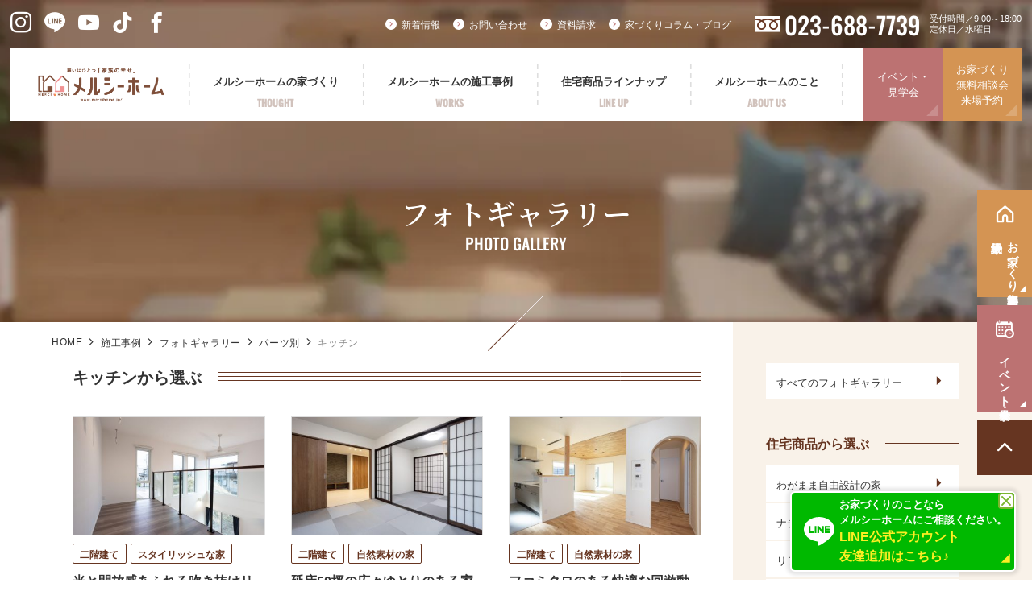

--- FILE ---
content_type: text/html; charset=UTF-8
request_url: https://www.mercihome.jp/gallery_category/g-parts-kitchen/
body_size: 12200
content:
<!DOCTYPE html>
<html lang="ja">
<head>
	<!-- Google Tag Manager -->
<script>(function(w,d,s,l,i){w[l]=w[l]||[];w[l].push({'gtm.start':
new Date().getTime(),event:'gtm.js'});var f=d.getElementsByTagName(s)[0],
j=d.createElement(s),dl=l!='dataLayer'?'&l='+l:'';j.async=true;j.src=
'https://www.googletagmanager.com/gtm.js?id='+i+dl;f.parentNode.insertBefore(j,f);
})(window,document,'script','dataLayer','GTM-M2BKFKH');</script>
<!-- End Google Tag Manager -->  <meta name="facebook-domain-verification" content="nkklep0e31fjsct81ew2d5ns70x5lw" />
  <meta charset="UTF-8">
  <meta http-equiv="X-UA-Compatible" content="IE=edge">
  <meta name="viewport" content="width=device-width, initial-scale=1.0">

  <meta name='robots' content='max-image-preview:large' />
	<style>img:is([sizes="auto" i], [sizes^="auto," i]) { contain-intrinsic-size: 3000px 1500px }</style>
	<link rel="alternate" type="application/rss+xml" title="メルシーホーム &raquo; キッチン カテゴリー のフィード" href="https://www.mercihome.jp/gallery_category/g-parts-kitchen/feed/" />
<script type="text/javascript">
/* <![CDATA[ */
window._wpemojiSettings = {"baseUrl":"https:\/\/s.w.org\/images\/core\/emoji\/16.0.1\/72x72\/","ext":".png","svgUrl":"https:\/\/s.w.org\/images\/core\/emoji\/16.0.1\/svg\/","svgExt":".svg","source":{"concatemoji":"https:\/\/www.mercihome.jp\/websys\/wp-includes\/js\/wp-emoji-release.min.js?ver=6.8.3"}};
/*! This file is auto-generated */
!function(s,n){var o,i,e;function c(e){try{var t={supportTests:e,timestamp:(new Date).valueOf()};sessionStorage.setItem(o,JSON.stringify(t))}catch(e){}}function p(e,t,n){e.clearRect(0,0,e.canvas.width,e.canvas.height),e.fillText(t,0,0);var t=new Uint32Array(e.getImageData(0,0,e.canvas.width,e.canvas.height).data),a=(e.clearRect(0,0,e.canvas.width,e.canvas.height),e.fillText(n,0,0),new Uint32Array(e.getImageData(0,0,e.canvas.width,e.canvas.height).data));return t.every(function(e,t){return e===a[t]})}function u(e,t){e.clearRect(0,0,e.canvas.width,e.canvas.height),e.fillText(t,0,0);for(var n=e.getImageData(16,16,1,1),a=0;a<n.data.length;a++)if(0!==n.data[a])return!1;return!0}function f(e,t,n,a){switch(t){case"flag":return n(e,"\ud83c\udff3\ufe0f\u200d\u26a7\ufe0f","\ud83c\udff3\ufe0f\u200b\u26a7\ufe0f")?!1:!n(e,"\ud83c\udde8\ud83c\uddf6","\ud83c\udde8\u200b\ud83c\uddf6")&&!n(e,"\ud83c\udff4\udb40\udc67\udb40\udc62\udb40\udc65\udb40\udc6e\udb40\udc67\udb40\udc7f","\ud83c\udff4\u200b\udb40\udc67\u200b\udb40\udc62\u200b\udb40\udc65\u200b\udb40\udc6e\u200b\udb40\udc67\u200b\udb40\udc7f");case"emoji":return!a(e,"\ud83e\udedf")}return!1}function g(e,t,n,a){var r="undefined"!=typeof WorkerGlobalScope&&self instanceof WorkerGlobalScope?new OffscreenCanvas(300,150):s.createElement("canvas"),o=r.getContext("2d",{willReadFrequently:!0}),i=(o.textBaseline="top",o.font="600 32px Arial",{});return e.forEach(function(e){i[e]=t(o,e,n,a)}),i}function t(e){var t=s.createElement("script");t.src=e,t.defer=!0,s.head.appendChild(t)}"undefined"!=typeof Promise&&(o="wpEmojiSettingsSupports",i=["flag","emoji"],n.supports={everything:!0,everythingExceptFlag:!0},e=new Promise(function(e){s.addEventListener("DOMContentLoaded",e,{once:!0})}),new Promise(function(t){var n=function(){try{var e=JSON.parse(sessionStorage.getItem(o));if("object"==typeof e&&"number"==typeof e.timestamp&&(new Date).valueOf()<e.timestamp+604800&&"object"==typeof e.supportTests)return e.supportTests}catch(e){}return null}();if(!n){if("undefined"!=typeof Worker&&"undefined"!=typeof OffscreenCanvas&&"undefined"!=typeof URL&&URL.createObjectURL&&"undefined"!=typeof Blob)try{var e="postMessage("+g.toString()+"("+[JSON.stringify(i),f.toString(),p.toString(),u.toString()].join(",")+"));",a=new Blob([e],{type:"text/javascript"}),r=new Worker(URL.createObjectURL(a),{name:"wpTestEmojiSupports"});return void(r.onmessage=function(e){c(n=e.data),r.terminate(),t(n)})}catch(e){}c(n=g(i,f,p,u))}t(n)}).then(function(e){for(var t in e)n.supports[t]=e[t],n.supports.everything=n.supports.everything&&n.supports[t],"flag"!==t&&(n.supports.everythingExceptFlag=n.supports.everythingExceptFlag&&n.supports[t]);n.supports.everythingExceptFlag=n.supports.everythingExceptFlag&&!n.supports.flag,n.DOMReady=!1,n.readyCallback=function(){n.DOMReady=!0}}).then(function(){return e}).then(function(){var e;n.supports.everything||(n.readyCallback(),(e=n.source||{}).concatemoji?t(e.concatemoji):e.wpemoji&&e.twemoji&&(t(e.twemoji),t(e.wpemoji)))}))}((window,document),window._wpemojiSettings);
/* ]]> */
</script>
<style id='wp-emoji-styles-inline-css' type='text/css'>

	img.wp-smiley, img.emoji {
		display: inline !important;
		border: none !important;
		box-shadow: none !important;
		height: 1em !important;
		width: 1em !important;
		margin: 0 0.07em !important;
		vertical-align: -0.1em !important;
		background: none !important;
		padding: 0 !important;
	}
</style>
<link rel='stylesheet' id='wp-block-library-css' href='https://www.mercihome.jp/websys/wp-includes/css/dist/block-library/style.min.css?ver=6.8.3' type='text/css' media='all' />
<style id='classic-theme-styles-inline-css' type='text/css'>
/*! This file is auto-generated */
.wp-block-button__link{color:#fff;background-color:#32373c;border-radius:9999px;box-shadow:none;text-decoration:none;padding:calc(.667em + 2px) calc(1.333em + 2px);font-size:1.125em}.wp-block-file__button{background:#32373c;color:#fff;text-decoration:none}
</style>
<style id='global-styles-inline-css' type='text/css'>
:root{--wp--preset--aspect-ratio--square: 1;--wp--preset--aspect-ratio--4-3: 4/3;--wp--preset--aspect-ratio--3-4: 3/4;--wp--preset--aspect-ratio--3-2: 3/2;--wp--preset--aspect-ratio--2-3: 2/3;--wp--preset--aspect-ratio--16-9: 16/9;--wp--preset--aspect-ratio--9-16: 9/16;--wp--preset--color--black: #000000;--wp--preset--color--cyan-bluish-gray: #abb8c3;--wp--preset--color--white: #ffffff;--wp--preset--color--pale-pink: #f78da7;--wp--preset--color--vivid-red: #cf2e2e;--wp--preset--color--luminous-vivid-orange: #ff6900;--wp--preset--color--luminous-vivid-amber: #fcb900;--wp--preset--color--light-green-cyan: #7bdcb5;--wp--preset--color--vivid-green-cyan: #00d084;--wp--preset--color--pale-cyan-blue: #8ed1fc;--wp--preset--color--vivid-cyan-blue: #0693e3;--wp--preset--color--vivid-purple: #9b51e0;--wp--preset--gradient--vivid-cyan-blue-to-vivid-purple: linear-gradient(135deg,rgba(6,147,227,1) 0%,rgb(155,81,224) 100%);--wp--preset--gradient--light-green-cyan-to-vivid-green-cyan: linear-gradient(135deg,rgb(122,220,180) 0%,rgb(0,208,130) 100%);--wp--preset--gradient--luminous-vivid-amber-to-luminous-vivid-orange: linear-gradient(135deg,rgba(252,185,0,1) 0%,rgba(255,105,0,1) 100%);--wp--preset--gradient--luminous-vivid-orange-to-vivid-red: linear-gradient(135deg,rgba(255,105,0,1) 0%,rgb(207,46,46) 100%);--wp--preset--gradient--very-light-gray-to-cyan-bluish-gray: linear-gradient(135deg,rgb(238,238,238) 0%,rgb(169,184,195) 100%);--wp--preset--gradient--cool-to-warm-spectrum: linear-gradient(135deg,rgb(74,234,220) 0%,rgb(151,120,209) 20%,rgb(207,42,186) 40%,rgb(238,44,130) 60%,rgb(251,105,98) 80%,rgb(254,248,76) 100%);--wp--preset--gradient--blush-light-purple: linear-gradient(135deg,rgb(255,206,236) 0%,rgb(152,150,240) 100%);--wp--preset--gradient--blush-bordeaux: linear-gradient(135deg,rgb(254,205,165) 0%,rgb(254,45,45) 50%,rgb(107,0,62) 100%);--wp--preset--gradient--luminous-dusk: linear-gradient(135deg,rgb(255,203,112) 0%,rgb(199,81,192) 50%,rgb(65,88,208) 100%);--wp--preset--gradient--pale-ocean: linear-gradient(135deg,rgb(255,245,203) 0%,rgb(182,227,212) 50%,rgb(51,167,181) 100%);--wp--preset--gradient--electric-grass: linear-gradient(135deg,rgb(202,248,128) 0%,rgb(113,206,126) 100%);--wp--preset--gradient--midnight: linear-gradient(135deg,rgb(2,3,129) 0%,rgb(40,116,252) 100%);--wp--preset--font-size--small: 13px;--wp--preset--font-size--medium: 20px;--wp--preset--font-size--large: 36px;--wp--preset--font-size--x-large: 42px;--wp--preset--spacing--20: 0.44rem;--wp--preset--spacing--30: 0.67rem;--wp--preset--spacing--40: 1rem;--wp--preset--spacing--50: 1.5rem;--wp--preset--spacing--60: 2.25rem;--wp--preset--spacing--70: 3.38rem;--wp--preset--spacing--80: 5.06rem;--wp--preset--shadow--natural: 6px 6px 9px rgba(0, 0, 0, 0.2);--wp--preset--shadow--deep: 12px 12px 50px rgba(0, 0, 0, 0.4);--wp--preset--shadow--sharp: 6px 6px 0px rgba(0, 0, 0, 0.2);--wp--preset--shadow--outlined: 6px 6px 0px -3px rgba(255, 255, 255, 1), 6px 6px rgba(0, 0, 0, 1);--wp--preset--shadow--crisp: 6px 6px 0px rgba(0, 0, 0, 1);}:where(.is-layout-flex){gap: 0.5em;}:where(.is-layout-grid){gap: 0.5em;}body .is-layout-flex{display: flex;}.is-layout-flex{flex-wrap: wrap;align-items: center;}.is-layout-flex > :is(*, div){margin: 0;}body .is-layout-grid{display: grid;}.is-layout-grid > :is(*, div){margin: 0;}:where(.wp-block-columns.is-layout-flex){gap: 2em;}:where(.wp-block-columns.is-layout-grid){gap: 2em;}:where(.wp-block-post-template.is-layout-flex){gap: 1.25em;}:where(.wp-block-post-template.is-layout-grid){gap: 1.25em;}.has-black-color{color: var(--wp--preset--color--black) !important;}.has-cyan-bluish-gray-color{color: var(--wp--preset--color--cyan-bluish-gray) !important;}.has-white-color{color: var(--wp--preset--color--white) !important;}.has-pale-pink-color{color: var(--wp--preset--color--pale-pink) !important;}.has-vivid-red-color{color: var(--wp--preset--color--vivid-red) !important;}.has-luminous-vivid-orange-color{color: var(--wp--preset--color--luminous-vivid-orange) !important;}.has-luminous-vivid-amber-color{color: var(--wp--preset--color--luminous-vivid-amber) !important;}.has-light-green-cyan-color{color: var(--wp--preset--color--light-green-cyan) !important;}.has-vivid-green-cyan-color{color: var(--wp--preset--color--vivid-green-cyan) !important;}.has-pale-cyan-blue-color{color: var(--wp--preset--color--pale-cyan-blue) !important;}.has-vivid-cyan-blue-color{color: var(--wp--preset--color--vivid-cyan-blue) !important;}.has-vivid-purple-color{color: var(--wp--preset--color--vivid-purple) !important;}.has-black-background-color{background-color: var(--wp--preset--color--black) !important;}.has-cyan-bluish-gray-background-color{background-color: var(--wp--preset--color--cyan-bluish-gray) !important;}.has-white-background-color{background-color: var(--wp--preset--color--white) !important;}.has-pale-pink-background-color{background-color: var(--wp--preset--color--pale-pink) !important;}.has-vivid-red-background-color{background-color: var(--wp--preset--color--vivid-red) !important;}.has-luminous-vivid-orange-background-color{background-color: var(--wp--preset--color--luminous-vivid-orange) !important;}.has-luminous-vivid-amber-background-color{background-color: var(--wp--preset--color--luminous-vivid-amber) !important;}.has-light-green-cyan-background-color{background-color: var(--wp--preset--color--light-green-cyan) !important;}.has-vivid-green-cyan-background-color{background-color: var(--wp--preset--color--vivid-green-cyan) !important;}.has-pale-cyan-blue-background-color{background-color: var(--wp--preset--color--pale-cyan-blue) !important;}.has-vivid-cyan-blue-background-color{background-color: var(--wp--preset--color--vivid-cyan-blue) !important;}.has-vivid-purple-background-color{background-color: var(--wp--preset--color--vivid-purple) !important;}.has-black-border-color{border-color: var(--wp--preset--color--black) !important;}.has-cyan-bluish-gray-border-color{border-color: var(--wp--preset--color--cyan-bluish-gray) !important;}.has-white-border-color{border-color: var(--wp--preset--color--white) !important;}.has-pale-pink-border-color{border-color: var(--wp--preset--color--pale-pink) !important;}.has-vivid-red-border-color{border-color: var(--wp--preset--color--vivid-red) !important;}.has-luminous-vivid-orange-border-color{border-color: var(--wp--preset--color--luminous-vivid-orange) !important;}.has-luminous-vivid-amber-border-color{border-color: var(--wp--preset--color--luminous-vivid-amber) !important;}.has-light-green-cyan-border-color{border-color: var(--wp--preset--color--light-green-cyan) !important;}.has-vivid-green-cyan-border-color{border-color: var(--wp--preset--color--vivid-green-cyan) !important;}.has-pale-cyan-blue-border-color{border-color: var(--wp--preset--color--pale-cyan-blue) !important;}.has-vivid-cyan-blue-border-color{border-color: var(--wp--preset--color--vivid-cyan-blue) !important;}.has-vivid-purple-border-color{border-color: var(--wp--preset--color--vivid-purple) !important;}.has-vivid-cyan-blue-to-vivid-purple-gradient-background{background: var(--wp--preset--gradient--vivid-cyan-blue-to-vivid-purple) !important;}.has-light-green-cyan-to-vivid-green-cyan-gradient-background{background: var(--wp--preset--gradient--light-green-cyan-to-vivid-green-cyan) !important;}.has-luminous-vivid-amber-to-luminous-vivid-orange-gradient-background{background: var(--wp--preset--gradient--luminous-vivid-amber-to-luminous-vivid-orange) !important;}.has-luminous-vivid-orange-to-vivid-red-gradient-background{background: var(--wp--preset--gradient--luminous-vivid-orange-to-vivid-red) !important;}.has-very-light-gray-to-cyan-bluish-gray-gradient-background{background: var(--wp--preset--gradient--very-light-gray-to-cyan-bluish-gray) !important;}.has-cool-to-warm-spectrum-gradient-background{background: var(--wp--preset--gradient--cool-to-warm-spectrum) !important;}.has-blush-light-purple-gradient-background{background: var(--wp--preset--gradient--blush-light-purple) !important;}.has-blush-bordeaux-gradient-background{background: var(--wp--preset--gradient--blush-bordeaux) !important;}.has-luminous-dusk-gradient-background{background: var(--wp--preset--gradient--luminous-dusk) !important;}.has-pale-ocean-gradient-background{background: var(--wp--preset--gradient--pale-ocean) !important;}.has-electric-grass-gradient-background{background: var(--wp--preset--gradient--electric-grass) !important;}.has-midnight-gradient-background{background: var(--wp--preset--gradient--midnight) !important;}.has-small-font-size{font-size: var(--wp--preset--font-size--small) !important;}.has-medium-font-size{font-size: var(--wp--preset--font-size--medium) !important;}.has-large-font-size{font-size: var(--wp--preset--font-size--large) !important;}.has-x-large-font-size{font-size: var(--wp--preset--font-size--x-large) !important;}
:where(.wp-block-post-template.is-layout-flex){gap: 1.25em;}:where(.wp-block-post-template.is-layout-grid){gap: 1.25em;}
:where(.wp-block-columns.is-layout-flex){gap: 2em;}:where(.wp-block-columns.is-layout-grid){gap: 2em;}
:root :where(.wp-block-pullquote){font-size: 1.5em;line-height: 1.6;}
</style>
<link rel="https://api.w.org/" href="https://www.mercihome.jp/wp-json/" /><link rel="EditURI" type="application/rsd+xml" title="RSD" href="https://www.mercihome.jp/websys/xmlrpc.php?rsd" />
<meta name="generator" content="WordPress 6.8.3" />
	                            


<title>キッチンのフォトギャラリー｜家族のわがままを叶える自由設計住宅を施工する山形市の工務店｜メルシーホーム</title>
<meta name="description" content="メルシーホームが施行した「キッチン」のデザイン事例をご紹介します。毎日料理をする場所だからこそ、利便性やデザインにはこだわりたいところですよね。家事楽動線を意識した設計を施した様々なスタイルのキッチンを紹介しています。数多くの事例をご覧いただき理想のお家作りのために参考にしていただければと思います。山形市を中心に家族の想いをカタチにした住宅を施工しているメルシーホームの施工事例をフォトギャラリーでご紹介します。住宅のこだわりポイントや見どころなど、数多くご紹介しています。家づくりの参考にぜひご覧ください。" />
<meta name="keyword" content="メルシーホーム,地域密着,注文住宅,自由設計,山形,山形市,天童市,自然素材,二世帯住宅,工務店,新築,将来設計,断熱,耐震,家事動線,マイホーム" />
<meta property="og:title" content="キッチンのフォトギャラリー｜家族のわがままを叶える自由設計住宅を施工する山形市の工務店｜メルシーホーム" />
<meta property="og:type" content="website" />
<meta property="og:url" content="https://www.mercihome.jp/gallery_category/g-parts-kitchen/" />
<meta property="og:image" content="https://www.mercihome.jp/ogp.jpg" />
<meta property="og:site_name" content="キッチンのフォトギャラリー｜家族のわがままを叶える自由設計住宅を施工する山形市の工務店｜メルシーホーム" />
<meta property="og:description" content="メルシーホームが施行した「キッチン」のデザイン事例をご紹介します。毎日料理をする場所だからこそ、利便性やデザインにはこだわりたいところですよね。家事楽動線を意識した設計を施した様々なスタイルのキッチンを紹介しています。数多くの事例をご覧いただき理想のお家作りのために参考にしていただければと思います。山形市を中心に家族の想いをカタチにした住宅を施工しているメルシーホームの施工事例をフォトギャラリーでご紹介します。住宅のこだわりポイントや見どころなど、数多くご紹介しています。家づくりの参考にぜひご覧ください。" />
  
  <link rel="icon" type="image/png" href="https://www.mercihome.jp/favicon.ico">
  <link rel="shortcut icon" type="image/png" href="https://www.mercihome.jp/favicon.ico">

  	<link rel="stylesheet" href="https://www.mercihome.jp/websys/wp-content/themes/mercihome/assets/fonts/icon/style.css">

  	  <link rel="stylesheet" href="https://www.mercihome.jp/websys/wp-content/themes/mercihome/assets/css/gallery.css">
	
	</head>
<body>
	<!-- Google Tag Manager (noscript) -->
<noscript><iframe src="https://www.googletagmanager.com/ns.html?id=GTM-M2BKFKH"
height="0" width="0" style="display:none;visibility:hidden"></iframe></noscript>
<!-- End Google Tag Manager (noscript) --><header class="hd">
  <div class="hd__inner">
    <div class="hd__head">
      <div class="hd__logo"><a class="hdLogo__item" href="https://www.mercihome.jp/"><img src="https://www.mercihome.jp/websys/wp-content/themes/mercihome/assets/img/common/logo.png" alt="メルシーホーム" width="240" height="96"></a></div>
      <div class="ham" id="js-ham">
        <span class="ham__item"></span>
        <span class="ham__item"></span>
        <span class="ham__item"></span>
      </div>
    </div>
    <div class="hd__foot">
      <nav class="gnav">
        <ul class="gnav__list">
          <li class="gnav__item">
            <span class="gnav__anc -spnolink -first"><span class="-ja">メルシーホームの<br class="between">家づくり</span><span class="-en">THOUGHT</span></span>
            <div class="gnav__child">
              <ul class="gnavChild__list">
                <li class="gnavChild__item"><a class="gnavChild__anc" href="https://www.mercihome.jp/concept/">メルシーホームの想い</a></li>
                <li class="gnavChild__item"><a class="gnavChild__anc" href="https://www.mercihome.jp/design/">設計とデザイン</a></li>
                <li class="gnavChild__item"><a class="gnavChild__anc" href="https://www.mercihome.jp/performance/">性能とコスト</a></li>
                <li class="gnavChild__item"><a class="gnavChild__anc" href="https://www.mercihome.jp/warranty/">保証とメンテナンス</a></li>
              </ul>
            </div>
          </li>
          <li class="gnav__item">
            <a class="gnav__anc -spnolink" href="https://www.mercihome.jp/work/"><span class="-ja">メルシーホームの<br class="between">施工事例</span><span class="-en">WORKS</span></a>
            <div class="gnav__child">
              <ul class="gnavChild__list">
                <li class="gnavChild__item -top"><a class="gnavChild__anc" href="https://www.mercihome.jp/work/">メルシーホームの施工事例トップ</a></li>
                <li class="gnavChild__item"><a class="gnavChild__anc" href="https://www.mercihome.jp/gallery/">フォトギャラリー</a></li>
                <li class="gnavChild__item"><a class="gnavChild__anc" href="https://www.mercihome.jp/voice/">お客様の声</a></li>
              </ul>
            </div>
          </li>
          <li class="gnav__item">
            <a class="gnav__anc -spnolink" href="https://www.mercihome.jp/lineup/"><span class="-ja">住宅商品<br class="between">ラインナップ</span><span class="-en">LINE UP</span></a>
            <div class="gnav__child">
              <ul class="gnavChild__list">
                <li class="gnavChild__item -top"><a class="gnavChild__anc" href="https://www.mercihome.jp/lineup/">住宅商品ラインナップトップ</a></li>
                <li class="gnavChild__item -lineup -custom">
                  <ul class="gnav__lineup">
                    <li class="gnavLineup__item">
                      <a class="gnavLineup__anc" href="https://www.mercihome.jp/lineup/wagamama/">
                        <div class="gnavLineup__img">
                          <picture>
                            <source srcset="https://www.mercihome.jp/websys/wp-content/themes/mercihome/assets/img/common/gnav/wagamama.webp" width="150" height="145">
                            <img src="https://www.mercihome.jp/websys/wp-content/themes/mercihome/assets/img/common/gnav/wagamama.png" alt="わがまま自由設計の家" width="150" height="145">
                          </picture>
                        </div>
                        <span class="-en">WAGAMAMA</span><span class="-ja">わがまま自由設計の家</span>
                      </a>
                    </li>
                    <li class="gnavLineup__item">
                      <a class="gnavLineup__anc" href="https://www.mercihome.jp/lineup/naturalstyle/">
                        <div class="gnavLineup__img">
                          <picture>
                            <source srcset="https://www.mercihome.jp/websys/wp-content/themes/mercihome/assets/img/common/gnav/natural.webp" width="150" height="145">
                            <img src="https://www.mercihome.jp/websys/wp-content/themes/mercihome/assets/img/common/gnav/natural.png" alt="ナチュラルスタイルの家" width="150" height="145">
                          </picture>
                        </div>
                        <span class="-en">NATURALSTYLE</span><span class="-ja">ナチュラルスタイルの家</span>
                      </a>
                    </li>
                  </ul>
                </li>
                <li class="gnavChild__item -lineup -standard">
                  <ul class="gnav__lineup">
                    <li class="gnavLineup__item">
                      <a class="gnavLineup__anc" href="https://www.mercihome.jp/lineup/relaciones/">
                        <div class="gnavLineup__img">
                          <picture>
                            <source srcset="https://www.mercihome.jp/websys/wp-content/themes/mercihome/assets/img/common/gnav/relaciones.webp" width="150" height="145">
                            <img src="https://www.mercihome.jp/websys/wp-content/themes/mercihome/assets/img/common/gnav/relaciones.png" alt="リラシオネス" width="150" height="145">
                          </picture>
                        </div>
                        <span class="-en">RELACIONES</span><span class="-ja">リラシオネス</span>
                      </a>
                    </li>
                    <li class="gnavLineup__item">
                      <a class="gnavLineup__anc" href="https://www.mercihome.jp/lineup/maman/">
                        <div class="gnavLineup__img">
                          <picture>
                            <source srcset="https://www.mercihome.jp/websys/wp-content/themes/mercihome/assets/img/common/gnav/maman.webp" width="150" height="145">
                            <img src="https://www.mercihome.jp/websys/wp-content/themes/mercihome/assets/img/common/gnav/maman.png" alt="ママンの家" width="150" height="145">
                          </picture>
                        </div>
                        <span class="-en">MAMAN</span><span class="-ja">ママンの家</span>
                      </a>
                    </li>
                  </ul>
                </li>
              </ul>
            </div>
          </li>
          <li class="gnav__item">
            <a class="gnav__anc -spnolink -last" href="https://www.mercihome.jp/about/"><span class="-ja">メルシーホームの<br class="between">こと</span><span class="-en">ABOUT US</span></a>
            <div class="gnav__child">
              <ul class="gnavChild__list">
              <li class="gnavChild__item -top"><a class="gnavChild__anc" href="https://www.mercihome.jp/about/">メルシーホームのことトップ</a></li>
              <li class="gnavChild__item"><a class="gnavChild__anc" href="https://www.mercihome.jp/about/staff/">スタッフ紹介</a></li>
              <li class="gnavChild__item"><a class="gnavChild__anc" href="https://www.mercihome.jp/about/faq/">よくあるご質問</a></li>
              </ul>
            </div>
          </li>
        </ul>
        <ul class="gnav__sub">
          <li class="gnavSub__item"><a class="gnavSub__anc" href="https://www.mercihome.jp/news/">新着情報</a></li>
          <li class="gnavSub__item"><a class="gnavSub__anc" href="https://www.mercihome.jp/contact/">お問い合わせ</a></li>
          <li class="gnavSub__item"><a class="gnavSub__anc" href="https://www.mercihome.jp/request/">資料請求</a></li>
          <li class="gnavSub__item"><a class="gnavSub__anc" href="https://www.mercihome.jp/columnblog/">家づくりコラム・ブログ</a></li>
        </ul>
        <ul class="gnav__cv">
          <li class="gnavCv__item -event"><a class="gnavCv__btn" href="https://www.mercihome.jp/event/">イベント・<br>見学会</a></li>
          <li class="gnavCv__item -reservation"><a class="gnavCv__btn" href="https://www.mercihome.jp/reservation/">お家づくり<br class="">無料相談会<br>来場予約</a></li>
        </ul>
      </nav>
      <div class="hd__info">
        <p class="hdInfo__tel"><span class="icon__freedial"><span class="path1"></span><span class="path2"></span></span><a class="hdInfo__number" href="tel:023-688-7739">023-688-7739</a></p>
        <p class="hdInfo__open">受付時間／9:00～18:00<br>定休日／水曜日</p>
      </div>
      <ul class="hd__sns">
        <li class="hdSns__item">
          <a  href="https://www.instagram.com/mercihome.happy/" target="_blank" class="hdSns__anc"><span class="icon__instagram"></span></a>
        </li>
        <li class="hdSns__item">
          <a  href="https://page.line.me/780pfqvf?openQrModal=true" target="_blank" class="hdSns__anc"><span class="icon__line"></span></a>
        </li>
        <li class="hdSns__item">
          <a  href="https://youtube.com/channel/UCQvIAePQwGP9_y3ofFR0vKw?si=CLXFWhgJVUO0QCpC" target="_blank" class="hdSns__anc"><span class="icon__youtube"></span></a>
        </li>
        <li class="hdSns__item">
          <a href="https://www.tiktok.com/@mercihome?lang=ja-JP" target="_blank" class="hdSns__anc"><span class="icon__tiktok"></span></a>
        </li>
        <li class="hdSns__item">
          <a  href="https://www.facebook.com/hiroki.suzuki.779642/" target="_blank" class="hdSns__anc"><span class="icon__facebook"></span></a>
        </li>
      </ul>
    </div>
  </div>
</header>
<main class="l-main page-gallery">
  <div class="hero">
    <div class="l-inner-md hero__inner">
      <h1 class="hero__title">フォトギャラリー</h1>
      <p class="hero__en">PHOTO GALLERY</p>
    </div>
  </div>
  <div class="breadcrumb">
    <div class="l-inner-lg">
      <ul class="breadcrumb__list">
      <li class="breadcrumb__item"><a class="breadcrumb__anc" href="https://www.mercihome.jp/">HOME</a></li>
        <li class="breadcrumb__item"><a class="breadcrumb__anc" href="https://www.mercihome.jp/work/">施工事例</a></li>
        <li class="breadcrumb__item"><a class="breadcrumb__anc" href="https://www.mercihome.jp/work/gallery/">フォトギャラリー</a></li>
        <li class="breadcrumb__item"><a class="breadcrumb__anc" href="https://www.mercihome.jp/gallery_category/g-parts">パーツ別</a></li>        <li class="breadcrumb__item">キッチン</li>
      </ul>
    </div>
  </div>
  <div class="archive">
    <div class="l-row l-inner-md">
                  <div class="l-content">
      <p class="category__title">キッチンから選ぶ</p>
        <ul class="articleList -col3">
                  <li class="articleList__item">
  <a href="https://www.mercihome.jp/gallery/gallery-4469/" class="articleList__anc">
    <div class="articleList__head">
      <img src="https://www.mercihome.jp/websys/wp-content/uploads/2025/12/1117_メルシーホーム-200-375x232.jpg" alt="光と開放感あふれる吹き抜けリビングの家">
    </div>
    <ul class="category articleList__category"><li class="category__item"><span class="nolink">二階建て</span></li><li class="category__item"><span class="nolink">スタイリッシュな家</span></li></ul>    <p class="articleList__title">光と開放感あふれる吹き抜けリビングの家</p>
      </a>
</li>                    <li class="articleList__item">
  <a href="https://www.mercihome.jp/gallery/gallery-4493/" class="articleList__anc">
    <div class="articleList__head">
      <img src="https://www.mercihome.jp/websys/wp-content/uploads/2025/12/1117_メルシーホーム-42-375x232.jpg" alt="延床50坪の広々ゆとりのある家">
    </div>
    <ul class="category articleList__category"><li class="category__item"><span class="nolink">二階建て</span></li><li class="category__item"><span class="nolink">自然素材の家</span></li></ul>    <p class="articleList__title">延床50坪の広々ゆとりのある家</p>
      </a>
</li>                    <li class="articleList__item">
  <a href="https://www.mercihome.jp/gallery/gallery-4376/" class="articleList__anc">
    <div class="articleList__head">
      <img src="https://www.mercihome.jp/websys/wp-content/uploads/2025/11/1105_メルシーホーム-62-375x232.jpg" alt="ファミクロのある快適な回遊動線の家">
    </div>
    <ul class="category articleList__category"><li class="category__item"><span class="nolink">二階建て</span></li><li class="category__item"><span class="nolink">自然素材の家</span></li></ul>    <p class="articleList__title">ファミクロのある快適な回遊動線の家</p>
      </a>
</li>                    <li class="articleList__item">
  <a href="https://www.mercihome.jp/gallery/gallery-4402/" class="articleList__anc">
    <div class="articleList__head">
      <img src="https://www.mercihome.jp/websys/wp-content/uploads/2025/11/0818_メルシーホーム-55-1-375x232.jpg" alt="畳スペース付き！快適な暮らしが叶う家">
    </div>
    <ul class="category articleList__category"><li class="category__item"><span class="nolink">二階建て</span></li><li class="category__item"><span class="nolink">ナチュラル</span></li></ul>    <p class="articleList__title">畳スペース付き！快適な暮らしが叶う家</p>
      </a>
</li>                    <li class="articleList__item">
  <a href="https://www.mercihome.jp/gallery/gallery-4270/" class="articleList__anc">
    <div class="articleList__head">
      <img src="https://www.mercihome.jp/websys/wp-content/uploads/2025/08/0616_メルシーホーム-7-375x232.jpg" alt="無垢床にブラックアクセントが映える大人空間の家">
    </div>
    <ul class="category articleList__category"><li class="category__item"><span class="nolink">ホテルライク・ラグ…</span></li><li class="category__item"><span class="nolink">30坪台</span></li></ul>    <p class="articleList__title">無垢床にブラックアクセントが映える大人空間の家</p>
      </a>
</li>                    <li class="articleList__item">
  <a href="https://www.mercihome.jp/gallery/gallery-3996/" class="articleList__anc">
    <div class="articleList__head">
      <img src="https://www.mercihome.jp/websys/wp-content/uploads/2025/04/1208_メルシーホーム成沢-13-375x232.jpg" alt="まるでホテルのようないつも暖かい  ダークモダンインテリアの家">
    </div>
    <ul class="category articleList__category"><li class="category__item"><span class="nolink">ホテルライク・ラグ…</span></li><li class="category__item"><span class="nolink">30坪台</span></li></ul>    <p class="articleList__title">まるでホテルのようないつも暖かい  ダークモダンインテリアの家</p>
      </a>
</li>                    <li class="articleList__item">
  <a href="https://www.mercihome.jp/gallery/gallery-4129/" class="articleList__anc">
    <div class="articleList__head">
      <img src="https://www.mercihome.jp/websys/wp-content/uploads/2025/05/0620_メルシーホーム-84-375x232.jpg" alt="休日の朝は窓を開放し、風が通るデッキで四季を感じられる家">
    </div>
    <ul class="category articleList__category"><li class="category__item"><span class="nolink">わがまま自由設計の…</span></li><li class="category__item"><span class="nolink">二階建て</span></li></ul>    <p class="articleList__title">休日の朝は窓を開放し、風が通るデッキで四季を感じられる家</p>
      </a>
</li>                    <li class="articleList__item">
  <a href="https://www.mercihome.jp/gallery/gallery-3951/" class="articleList__anc">
    <div class="articleList__head">
      <img src="https://www.mercihome.jp/websys/wp-content/uploads/2025/03/0120_メルシーホーム-5-375x232.jpg" alt="家族みんなのお気に入りの場所がある平屋">
    </div>
    <ul class="category articleList__category"><li class="category__item"><span class="nolink">ホテルライク・ラグ…</span></li><li class="category__item"><span class="nolink">わがまま自由設計の…</span></li></ul>    <p class="articleList__title">家族みんなのお気に入りの場所がある平屋</p>
      </a>
</li>                    <li class="articleList__item">
  <a href="https://www.mercihome.jp/gallery/gallery-3867/" class="articleList__anc">
    <div class="articleList__head">
      <img src="https://www.mercihome.jp/websys/wp-content/uploads/2025/03/0423_メルシーホーム-2-375x232.jpg" alt="「快適な家で過ごしたい」と情報収集され決めた平屋">
    </div>
    <ul class="category articleList__category"><li class="category__item"><span class="nolink">わがまま自由設計の…</span></li><li class="category__item"><span class="nolink">平屋</span></li></ul>    <p class="articleList__title">「快適な家で過ごしたい」と情報収集され決めた平屋</p>
      </a>
</li>                    <li class="articleList__item">
  <a href="https://www.mercihome.jp/gallery/gallery-3880/" class="articleList__anc">
    <div class="articleList__head">
      <img src="https://www.mercihome.jp/websys/wp-content/uploads/2025/03/0418_メルシーホーム-76-375x232.jpg" alt="まもなく定年を迎えるご夫婦が考えた、趣味を楽しみ、食事を楽しみ、暮らしを楽しむ平屋">
    </div>
    <ul class="category articleList__category"><li class="category__item"><span class="nolink">わがまま自由設計の…</span></li><li class="category__item"><span class="nolink">平屋</span></li></ul>    <p class="articleList__title">まもなく定年を迎えるご夫婦が考えた、趣味を楽しみ、食事を楽しみ、暮らしを楽しむ平屋</p>
      </a>
</li>                    <li class="articleList__item">
  <a href="https://www.mercihome.jp/gallery/gallery-3456/" class="articleList__anc">
    <div class="articleList__head">
      <img src="https://www.mercihome.jp/websys/wp-content/uploads/2024/04/0229_メルシーホーム-91-375x232.jpg" alt="大きなカバードポーチの カリフォルニアスタイルの家">
    </div>
    <ul class="category articleList__category"><li class="category__item"><span class="nolink">わがまま自由設計の…</span></li><li class="category__item"><span class="nolink">リラシオネス</span></li></ul>    <p class="articleList__title">大きなカバードポーチの カリフォルニアスタイルの家</p>
      </a>
</li>                    <li class="articleList__item">
  <a href="https://www.mercihome.jp/gallery/gallery-3132/" class="articleList__anc">
    <div class="articleList__head">
      <img src="https://www.mercihome.jp/websys/wp-content/uploads/2024/01/1208_メルシーホーム山辺-26-375x232.jpg" alt="ホワイトとグレーのシンプルモダンの家">
    </div>
    <ul class="category articleList__category"><li class="category__item"><span class="nolink">ホテルライク・ラグ…</span></li><li class="category__item"><span class="nolink">わがまま自由設計の…</span></li></ul>    <p class="articleList__title">ホワイトとグレーのシンプルモダンの家</p>
      </a>
</li>                  </ul>
        <ul class="pager"><li class="pager__item -current"><span class="pager__anc">1</span></li><li class="pager__item"><a class="pager__anc" href="https://www.mercihome.jp/gallery_category/g-parts-kitchen/page/2/">2</a></li><li class="pager__item -next"><a class="pager__both -right" href="https://www.mercihome.jp/gallery_category/g-parts-kitchen/page/2/"></a></li></ul>        <div class="pageCategory">
    <div class="pageCategory__block">
    <p class="pageCategory__heading">住宅商品から選ぶ</p>
      <ul class="category pageCategory__category">      <li class="category__item"><a class="link" href="https://www.mercihome.jp/gallery_category/g-products-wagamama/">わがまま自由設計の家</a></li>
            <li class="category__item"><a class="link" href="https://www.mercihome.jp/gallery_category/g-products-natural/">ナチュラルスタイルの家</a></li>
            <li class="category__item"><a class="link" href="https://www.mercihome.jp/gallery_category/g-products-relaciones/">リラシオネス</a></li>
            <li class="category__item"><a class="link" href="https://www.mercihome.jp/gallery_category/g-products-maman/">ママンの家</a></li>
      </ul>  </div>
    <div class="pageCategory__block">
    <p class="pageCategory__heading">タイプから選ぶ</p>
      <ul class="category pageCategory__category">      <li class="category__item"><a class="link" href="https://www.mercihome.jp/gallery_category/g-type-hiraya/">平屋</a></li>
            <li class="category__item"><a class="link" href="https://www.mercihome.jp/gallery_category/g-type-nikaidate/">二階建て</a></li>
            <li class="category__item"><a class="link" href="https://www.mercihome.jp/gallery_category/g-type-familyhouse/">二世帯住宅</a></li>
            <li class="category__item"><a class="link" href="https://www.mercihome.jp/gallery_category/g-type-facility/">店舗・店舗併用住宅</a></li>
      </ul>  </div>
    <div class="pageCategory__block">
    <p class="pageCategory__heading">スタイルから選ぶ</p>
      <ul class="category pageCategory__category">      <li class="category__item"><a class="link" href="https://www.mercihome.jp/gallery_category/%e3%83%9b%e3%83%86%e3%83%ab%e3%83%a9%e3%82%a4%e3%82%af%e3%83%bb%e3%83%a9%e3%82%b0%e3%82%b8%e3%83%a5%e3%82%a2%e3%83%aa%e3%83%bc/">ホテルライク・ラグジュアリー</a></li>
            <li class="category__item"><a class="link" href="https://www.mercihome.jp/gallery_category/%e5%8c%97%e6%ac%a7%e3%83%bb%e3%82%b8%e3%83%a3%e3%83%91%e3%83%b3%e3%83%87%e3%82%a4/">北欧・ジャパンデイ</a></li>
            <li class="category__item"><a class="link" href="https://www.mercihome.jp/gallery_category/g-style-cool/">かっこいい家</a></li>
            <li class="category__item"><a class="link" href="https://www.mercihome.jp/gallery_category/g-style-cute/">かわいい家</a></li>
            <li class="category__item"><a class="link" href="https://www.mercihome.jp/gallery_category/g-style-stylish/">スタイリッシュな家</a></li>
            <li class="category__item"><a class="link" href="https://www.mercihome.jp/gallery_category/g-style-retro/">レトロな家</a></li>
            <li class="category__item"><a class="link" href="https://www.mercihome.jp/gallery_category/g-style-naturalmaterials/">自然素材の家</a></li>
            <li class="category__item"><a class="link" href="https://www.mercihome.jp/gallery_category/g-style-natural/">ナチュラル</a></li>
            <li class="category__item"><a class="link" href="https://www.mercihome.jp/gallery_category/g-style-simple/">シンプル</a></li>
            <li class="category__item"><a class="link" href="https://www.mercihome.jp/gallery_category/g-style-california/">カリフォルニア</a></li>
      </ul>  </div>
    <div class="pageCategory__block">
    <p class="pageCategory__heading">広さから選ぶ</p>
      <ul class="category pageCategory__category">      <li class="category__item"><a class="link" href="https://www.mercihome.jp/gallery_category/g-size-20tsubo/">20坪台</a></li>
            <li class="category__item"><a class="link" href="https://www.mercihome.jp/gallery_category/g-size-30tsubo/">30坪台</a></li>
            <li class="category__item"><a class="link" href="https://www.mercihome.jp/gallery_category/g-size-40tsubo/">40坪台</a></li>
            <li class="category__item"><a class="link" href="https://www.mercihome.jp/gallery_category/g-size-50tsubo/">50坪台</a></li>
            <li class="category__item"><a class="link" href="https://www.mercihome.jp/gallery_category/g-size-over60tsubo/">60坪以上</a></li>
      </ul>  </div>
    <div class="pageCategory__block">
    <p class="pageCategory__heading">パーツ別</p>
      <ul class="category pageCategory__category">      <li class="category__item"><a class="link" href="https://www.mercihome.jp/gallery_category/%e5%b0%8f%e4%b8%8a%e3%82%8a%e3%83%bb%e3%83%8c%e3%83%83%e3%82%af/">小上り・ヌック</a></li>
            <li class="category__item"><a class="link" href="https://www.mercihome.jp/gallery_category/%e7%93%a6%e5%b1%8b%e6%a0%b9/">瓦屋根</a></li>
            <li class="category__item"><a class="link" href="https://www.mercihome.jp/gallery_category/g-parts-kobaitenjo/">勾配天井</a></li>
            <li class="category__item"><a class="link" href="https://www.mercihome.jp/gallery_category/g-parts-living-dining/">リビング・ダイニング</a></li>
            <li class="category__item"><a class="link" href="https://www.mercihome.jp/gallery_category/g-parts-kitchen/">キッチン</a></li>
            <li class="category__item"><a class="link" href="https://www.mercihome.jp/gallery_category/g-parts-pantry/">パントリー</a></li>
            <li class="category__item"><a class="link" href="https://www.mercihome.jp/gallery_category/g-parts-exterior/">外観</a></li>
            <li class="category__item"><a class="link" href="https://www.mercihome.jp/gallery_category/g-parts-shelf/">オリジナル造作棚・ニッチ</a></li>
            <li class="category__item"><a class="link" href="https://www.mercihome.jp/gallery_category/g-parts-washroom/">造作洗面台</a></li>
            <li class="category__item"><a class="link" href="https://www.mercihome.jp/gallery_category/g-parts-entrance/">玄関</a></li>
            <li class="category__item"><a class="link" href="https://www.mercihome.jp/gallery_category/g-parts-japanese-style-room/">和室</a></li>
            <li class="category__item"><a class="link" href="https://www.mercihome.jp/gallery_category/g-parts-toilet/">トイレ</a></li>
            <li class="category__item"><a class="link" href="https://www.mercihome.jp/gallery_category/g-parts-wall-floor-ceiling/">壁・床・天井</a></li>
            <li class="category__item"><a class="link" href="https://www.mercihome.jp/gallery_category/g-parts-stairs-handrail/">階段・手すり</a></li>
            <li class="category__item"><a class="link" href="https://www.mercihome.jp/gallery_category/g-parts-window/">窓</a></li>
            <li class="category__item"><a class="link" href="https://www.mercihome.jp/gallery_category/g-parts-atrium/">吹き抜け</a></li>
            <li class="category__item"><a class="link" href="https://www.mercihome.jp/gallery_category/g-parts-lighting/">照明</a></li>
            <li class="category__item"><a class="link" href="https://www.mercihome.jp/gallery_category/g-parts-mama/">ママスペース・書斎</a></li>
      </ul>  </div>
    <div class="pageCategory__block">
    <p class="pageCategory__heading">エリアから選ぶ</p>
      <ul class="category pageCategory__category">      <li class="category__item"><a class="link" href="https://www.mercihome.jp/gallery_category/%e6%96%b0%e5%ba%84%e5%b8%82-g-area/">新庄市</a></li>
            <li class="category__item"><a class="link" href="https://www.mercihome.jp/gallery_category/g-area-yamagatashi/">山形市</a></li>
            <li class="category__item"><a class="link" href="https://www.mercihome.jp/gallery_category/g-area-tendoshi/">天童市</a></li>
            <li class="category__item"><a class="link" href="https://www.mercihome.jp/gallery_category/g-area-higashineshi/">東根市</a></li>
            <li class="category__item"><a class="link" href="https://www.mercihome.jp/gallery_category/g-area-kahokucho/">河北町</a></li>
            <li class="category__item"><a class="link" href="https://www.mercihome.jp/gallery_category/g-area-sagaeshi/">寒河江市</a></li>
            <li class="category__item"><a class="link" href="https://www.mercihome.jp/gallery_category/g-area-nagaishi/">長井市</a></li>
            <li class="category__item"><a class="link" href="https://www.mercihome.jp/gallery_category/g-area-takahatamachi/">高畠町</a></li>
            <li class="category__item"><a class="link" href="https://www.mercihome.jp/gallery_category/g-area-kaminoyamashi/">上山市</a></li>
            <li class="category__item"><a class="link" href="https://www.mercihome.jp/gallery_category/g-area-yamanobemachi/">山辺町</a></li>
            <li class="category__item"><a class="link" href="https://www.mercihome.jp/gallery_category/g-area-yonezawashi/">米沢市</a></li>
      </ul>  </div>
  </div>        <div class="archive__lead">
                            <p>メルシーホームが施行した「キッチン」のデザイン事例をご紹介します。毎日料理をする場所だからこそ、利便性やデザインにはこだわりたいところですよね。家事楽動線を意識した設計を施した様々なスタイルのキッチンを紹介しています。数多くの事例をご覧いただき理想のお家作りのために参考にしていただければと思います。 </p>
                  </div>
      </div>
            
<div class="l-side">
  <div class="side__block">
    <ul class="side__list">
      <li class="sideList__item"><a href="https://www.mercihome.jp/gallery/" class="sideList__anc">すべてのフォトギャラリー</a></li>
    </ul>
  </div>
    <div class="side__block">
  <h2 class="sideBlock__heading"><a href="https://www.mercihome.jp/gallery_category/g-products/">住宅商品から選ぶ</a></h2>
    <ul class="side__list">      <li class="sideList__item"><a href="https://www.mercihome.jp/gallery_category/g-products-wagamama/" class="sideList__anc">わがまま自由設計の家</a></li>
          <li class="sideList__item"><a href="https://www.mercihome.jp/gallery_category/g-products-natural/" class="sideList__anc">ナチュラルスタイルの家</a></li>
          <li class="sideList__item"><a href="https://www.mercihome.jp/gallery_category/g-products-relaciones/" class="sideList__anc">リラシオネス</a></li>
          <li class="sideList__item"><a href="https://www.mercihome.jp/gallery_category/g-products-maman/" class="sideList__anc">ママンの家</a></li>
    </ul>  </div>
    <div class="side__block">
  <h2 class="sideBlock__heading"><a href="https://www.mercihome.jp/gallery_category/g-type/">タイプから選ぶ</a></h2>
    <ul class="side__list">      <li class="sideList__item"><a href="https://www.mercihome.jp/gallery_category/g-type-hiraya/" class="sideList__anc">平屋</a></li>
          <li class="sideList__item"><a href="https://www.mercihome.jp/gallery_category/g-type-nikaidate/" class="sideList__anc">二階建て</a></li>
          <li class="sideList__item"><a href="https://www.mercihome.jp/gallery_category/g-type-familyhouse/" class="sideList__anc">二世帯住宅</a></li>
          <li class="sideList__item"><a href="https://www.mercihome.jp/gallery_category/g-type-facility/" class="sideList__anc">店舗・店舗併用住宅</a></li>
    </ul>  </div>
    <div class="side__block">
  <h2 class="sideBlock__heading"><a href="https://www.mercihome.jp/gallery_category/g-style/">スタイルから選ぶ</a></h2>
    <ul class="side__list">      <li class="sideList__item"><a href="https://www.mercihome.jp/gallery_category/%e3%83%9b%e3%83%86%e3%83%ab%e3%83%a9%e3%82%a4%e3%82%af%e3%83%bb%e3%83%a9%e3%82%b0%e3%82%b8%e3%83%a5%e3%82%a2%e3%83%aa%e3%83%bc/" class="sideList__anc">ホテルライク・ラグジュアリー</a></li>
          <li class="sideList__item"><a href="https://www.mercihome.jp/gallery_category/%e5%8c%97%e6%ac%a7%e3%83%bb%e3%82%b8%e3%83%a3%e3%83%91%e3%83%b3%e3%83%87%e3%82%a4/" class="sideList__anc">北欧・ジャパンデイ</a></li>
          <li class="sideList__item"><a href="https://www.mercihome.jp/gallery_category/g-style-cool/" class="sideList__anc">かっこいい家</a></li>
          <li class="sideList__item"><a href="https://www.mercihome.jp/gallery_category/g-style-cute/" class="sideList__anc">かわいい家</a></li>
          <li class="sideList__item"><a href="https://www.mercihome.jp/gallery_category/g-style-stylish/" class="sideList__anc">スタイリッシュな家</a></li>
          <li class="sideList__item"><a href="https://www.mercihome.jp/gallery_category/g-style-retro/" class="sideList__anc">レトロな家</a></li>
          <li class="sideList__item"><a href="https://www.mercihome.jp/gallery_category/g-style-naturalmaterials/" class="sideList__anc">自然素材の家</a></li>
          <li class="sideList__item"><a href="https://www.mercihome.jp/gallery_category/g-style-natural/" class="sideList__anc">ナチュラル</a></li>
          <li class="sideList__item"><a href="https://www.mercihome.jp/gallery_category/g-style-simple/" class="sideList__anc">シンプル</a></li>
          <li class="sideList__item"><a href="https://www.mercihome.jp/gallery_category/g-style-california/" class="sideList__anc">カリフォルニア</a></li>
    </ul>  </div>
    <div class="side__block">
  <h2 class="sideBlock__heading"><a href="https://www.mercihome.jp/gallery_category/g-size/">広さから選ぶ</a></h2>
    <ul class="side__list">      <li class="sideList__item"><a href="https://www.mercihome.jp/gallery_category/g-size-20tsubo/" class="sideList__anc">20坪台</a></li>
          <li class="sideList__item"><a href="https://www.mercihome.jp/gallery_category/g-size-30tsubo/" class="sideList__anc">30坪台</a></li>
          <li class="sideList__item"><a href="https://www.mercihome.jp/gallery_category/g-size-40tsubo/" class="sideList__anc">40坪台</a></li>
          <li class="sideList__item"><a href="https://www.mercihome.jp/gallery_category/g-size-50tsubo/" class="sideList__anc">50坪台</a></li>
          <li class="sideList__item"><a href="https://www.mercihome.jp/gallery_category/g-size-over60tsubo/" class="sideList__anc">60坪以上</a></li>
    </ul>  </div>
    <div class="side__block">
  <h2 class="sideBlock__heading"><a href="https://www.mercihome.jp/gallery_category/g-parts/">パーツ別</a></h2>
    <ul class="side__list">      <li class="sideList__item"><a href="https://www.mercihome.jp/gallery_category/%e5%b0%8f%e4%b8%8a%e3%82%8a%e3%83%bb%e3%83%8c%e3%83%83%e3%82%af/" class="sideList__anc">小上り・ヌック</a></li>
          <li class="sideList__item"><a href="https://www.mercihome.jp/gallery_category/%e7%93%a6%e5%b1%8b%e6%a0%b9/" class="sideList__anc">瓦屋根</a></li>
          <li class="sideList__item"><a href="https://www.mercihome.jp/gallery_category/g-parts-kobaitenjo/" class="sideList__anc">勾配天井</a></li>
          <li class="sideList__item"><a href="https://www.mercihome.jp/gallery_category/g-parts-living-dining/" class="sideList__anc">リビング・ダイニング</a></li>
          <li class="sideList__item"><a href="https://www.mercihome.jp/gallery_category/g-parts-kitchen/" class="sideList__anc">キッチン</a></li>
          <li class="sideList__item"><a href="https://www.mercihome.jp/gallery_category/g-parts-pantry/" class="sideList__anc">パントリー</a></li>
          <li class="sideList__item"><a href="https://www.mercihome.jp/gallery_category/g-parts-exterior/" class="sideList__anc">外観</a></li>
          <li class="sideList__item"><a href="https://www.mercihome.jp/gallery_category/g-parts-shelf/" class="sideList__anc">オリジナル造作棚・ニッチ</a></li>
          <li class="sideList__item"><a href="https://www.mercihome.jp/gallery_category/g-parts-washroom/" class="sideList__anc">造作洗面台</a></li>
          <li class="sideList__item"><a href="https://www.mercihome.jp/gallery_category/g-parts-entrance/" class="sideList__anc">玄関</a></li>
          <li class="sideList__item"><a href="https://www.mercihome.jp/gallery_category/g-parts-japanese-style-room/" class="sideList__anc">和室</a></li>
          <li class="sideList__item"><a href="https://www.mercihome.jp/gallery_category/g-parts-toilet/" class="sideList__anc">トイレ</a></li>
          <li class="sideList__item"><a href="https://www.mercihome.jp/gallery_category/g-parts-wall-floor-ceiling/" class="sideList__anc">壁・床・天井</a></li>
          <li class="sideList__item"><a href="https://www.mercihome.jp/gallery_category/g-parts-stairs-handrail/" class="sideList__anc">階段・手すり</a></li>
          <li class="sideList__item"><a href="https://www.mercihome.jp/gallery_category/g-parts-window/" class="sideList__anc">窓</a></li>
          <li class="sideList__item"><a href="https://www.mercihome.jp/gallery_category/g-parts-atrium/" class="sideList__anc">吹き抜け</a></li>
          <li class="sideList__item"><a href="https://www.mercihome.jp/gallery_category/g-parts-lighting/" class="sideList__anc">照明</a></li>
          <li class="sideList__item"><a href="https://www.mercihome.jp/gallery_category/g-parts-mama/" class="sideList__anc">ママスペース・書斎</a></li>
    </ul>  </div>
    <div class="side__block">
  <h2 class="sideBlock__heading"><a href="https://www.mercihome.jp/gallery_category/g-area/">エリアから選ぶ</a></h2>
    <ul class="side__list">      <li class="sideList__item"><a href="https://www.mercihome.jp/gallery_category/%e6%96%b0%e5%ba%84%e5%b8%82-g-area/" class="sideList__anc">新庄市</a></li>
          <li class="sideList__item"><a href="https://www.mercihome.jp/gallery_category/g-area-yamagatashi/" class="sideList__anc">山形市</a></li>
          <li class="sideList__item"><a href="https://www.mercihome.jp/gallery_category/g-area-tendoshi/" class="sideList__anc">天童市</a></li>
          <li class="sideList__item"><a href="https://www.mercihome.jp/gallery_category/g-area-higashineshi/" class="sideList__anc">東根市</a></li>
          <li class="sideList__item"><a href="https://www.mercihome.jp/gallery_category/g-area-kahokucho/" class="sideList__anc">河北町</a></li>
          <li class="sideList__item"><a href="https://www.mercihome.jp/gallery_category/g-area-sagaeshi/" class="sideList__anc">寒河江市</a></li>
          <li class="sideList__item"><a href="https://www.mercihome.jp/gallery_category/g-area-nagaishi/" class="sideList__anc">長井市</a></li>
          <li class="sideList__item"><a href="https://www.mercihome.jp/gallery_category/g-area-takahatamachi/" class="sideList__anc">高畠町</a></li>
          <li class="sideList__item"><a href="https://www.mercihome.jp/gallery_category/g-area-kaminoyamashi/" class="sideList__anc">上山市</a></li>
          <li class="sideList__item"><a href="https://www.mercihome.jp/gallery_category/g-area-yamanobemachi/" class="sideList__anc">山辺町</a></li>
          <li class="sideList__item"><a href="https://www.mercihome.jp/gallery_category/g-area-yonezawashi/" class="sideList__anc">米沢市</a></li>
    </ul>  </div>
  </div>    </div>
  </div>
</main>
<section class="cv">
  <div class="cv__inner">
  <div class="cv__img cv__img01">
    <picture>
      <source media="(max-width: 750px)" srcset="https://www.mercihome.jp/websys/wp-content/themes/mercihome/assets/img/common/cv/cv_img_sp.webp" width="750" height="400">
      <source media="(max-width: 750px)" srcset="https://www.mercihome.jp/websys/wp-content/themes/mercihome/assets/img/common/cv/cv_img_sp.png" width="750" height="400">
      <source media="(min-width: 750px)" srcset="https://www.mercihome.jp/websys/wp-content/themes/mercihome/assets/img/common/cv/cv_img01.webp" width="230" height="406">
      <img src="https://www.mercihome.jp/websys/wp-content/themes/mercihome/assets/img/common/cv/cv_img01.png" alt="お気軽にご参加ください！" width="230" height="406">
    </picture>
  </div>
  <div class="cv__img cv__img02">
    <picture>
      <source srcset="https://www.mercihome.jp/websys/wp-content/themes/mercihome/assets/img/common/cv/cv_img02.webp" width="310" height="310">
      <img src="https://www.mercihome.jp/websys/wp-content/themes/mercihome/assets/img/common/cv/cv_img02.png" alt="男性の画像" width="310" height="310">
    </picture>
  </div>
    <h2 class="cv__title">お家づくり無料相談会<br class="visible-sm"><span class="c-gold"><span class="dotted">開</span><span class="dotted">催</span><span class="dotted">中</span>！</span></h2>
    <p class="cv__lead">お金のこと、土地探しのこと、<br class="visible-sm">間取りやデザインのこと、<br>家づくりのことならどんなことでも<br class="visible-sm">その場で相談できます。</p>
    <ul class="cvList">
      <li class="cvItem">
      <div class="hero__checklist__icon">
        <picture>
          <source srcset="https://www.mercihome.jp/websys/wp-content/themes/mercihome/assets/img/reservation/hero_icon01.webp" width="108" height="48">
          <img src="https://www.mercihome.jp/websys/wp-content/themes/mercihome/assets/img/reservation/hero_icon01.png" alt="参加費無料" width="108" height="48">
        </picture>
      </div>
            <p class="hero__checklist__content"><span class="sm">参加費</span><span class="md">無料</span></p>
      </li>
      <li class="cvItem">
      <div class="hero__checklist__icon">
        <picture>
          <source srcset="https://www.mercihome.jp/websys/wp-content/themes/mercihome/assets/img/reservation/hero_icon02.webp" width="108" height="48">
          <img src="https://www.mercihome.jp/websys/wp-content/themes/mercihome/assets/img/reservation/hero_icon02.png" alt="完全予約制" width="108" height="48">
        </picture>
      </div>
            <p class="hero__checklist__content"><span class="sm">完全</span><span class="md">予約制</span></p>
      </li>
      <li class="cvItem">
      <div class="hero__checklist__icon">
        <picture>
          <source srcset="https://www.mercihome.jp/websys/wp-content/themes/mercihome/assets/img/reservation/hero_icon03.webp" width="108" height="48">
          <img src="https://www.mercihome.jp/websys/wp-content/themes/mercihome/assets/img/reservation/hero_icon03.png" alt="お子様大歓迎" width="108" height="48">
        </picture>
      </div>
            <p class="hero__checklist__content"><span class="sm">お子様</span><span class="md">大歓迎</span></p>
      </li>
    </ul>
    <div class="cvbtn"><a href="https://www.mercihome.jp/reservation/" class="cvbtn__anc -orange">ご予約はこちらから</a></div>
    <div class="cv__contact">
    <p class="cv__tel">Tel.<a href="tel:023-688-7739" class="num">023-688-7739</a></p>
    <p class="cv__date">【受付時間】9:00〜18:00<br class="visible-lg visible-md">【定休日】水曜日</p>
  </div>
  </div>
</section>
<footer class="ft">
  <div class="ft__inner l-inner-md">
    <div class="ft__head sitemap">
      <ul class="sitemap__list">
        <li class="sitemap__item"><a class="sitemap__anc" href="https://www.mercihome.jp/">TOP</a>
        </li>
        <li class="sitemap__item"><a class="sitemap__anc" href="https://www.mercihome.jp/concept/">メルシーホームの想い</a>
        </li>
        <li class="sitemap__item"><a class="sitemap__anc" href="https://www.mercihome.jp/design/">設計とデザイン</a>
        </li>
        <li class="sitemap__item"><a class="sitemap__anc" href="https://www.mercihome.jp/performance/">性能とコスト</a>
        </li>
        <li class="sitemap__item"><a class="sitemap__anc" href="https://www.mercihome.jp/warranty/">保証とメンテナンス</a>
        </li>
        <li class="sitemap__item"><a class="sitemap__anc" href="https://www.mercihome.jp/work/">メルシーホームの施工事例</a>
        <ul class="sitemapChild">
            <li class="sitemapChild__item"><a class="sitemapChild__anc" href="https://www.mercihome.jp/gallery/">フォトギャラリー</a></li>
            <li class="sitemapChild__item"><a class="sitemapChild__anc" href="https://www.mercihome.jp/voice/">お客様の声</a></li>
          </ul>
        </li>
      </ul>
      <ul class="sitemap__list">
        <li class="sitemap__item"><a class="sitemap__anc" href="https://www.mercihome.jp/lineup/">住宅商品ラインナップ</a>
          <ul class="sitemapChild">
            <li class="sitemapChild__item"><a class="sitemapChild__anc" href="https://www.mercihome.jp/lineup/wagamama/">わがまま自由設計の家</a></li>
            <li class="sitemapChild__item"><a class="sitemapChild__anc" href="https://www.mercihome.jp/lineup/naturalstyle/">ナチュラルスタイルの家</a></li>
            <li class="sitemapChild__item"><a class="sitemapChild__anc" href="https://www.mercihome.jp/lineup/relaciones/">リラシオネス</a></li>
            <li class="sitemapChild__item"><a class="sitemapChild__anc" href="https://www.mercihome.jp/lineup/maman/">ママンの家</a></li>
          </ul>
        </li>
        <li class="sitemap__item"><a class="sitemap__anc" href="https://www.mercihome.jp/about/">メルシーホームのこと</a>
          <ul class="sitemapChild">
            <li class="sitemapChild__item"><a class="sitemapChild__anc" href="https://www.mercihome.jp/about/faq/">よくあるご質問</a></li>
            <li class="sitemapChild__item"><a class="sitemapChild__anc" href="https://www.mercihome.jp/about/staff/">スタッフ紹介</a></li>
          </ul>
        </li>
      </ul>
      <ul class="sitemap__list">
        <li class="sitemap__item"><a class="sitemap__anc" href="https://www.mercihome.jp/news/">新着情報</a></li>
        <li class="sitemap__item"><a class="sitemap__anc" href="https://www.mercihome.jp/columnblog/">家づくりコラム・ブログ</a></li>
        <li class="sitemap__item"><a class="sitemap__anc" href="https://www.mercihome.jp/reservation/">お家づくり無料相談会・来場予約</a></li>
        <li class="sitemap__item"><a class="sitemap__anc" href="https://www.mercihome.jp/event/">イベント・見学会</a></li>
        <li class="sitemap__item"><a class="sitemap__anc" href="https://www.mercihome.jp/request/">資料請求</a></li>
        <li class="sitemap__item"><a class="sitemap__anc" href="https://www.mercihome.jp/contact/">お問い合わせ</a></li>
        <li class="sitemap__item"><a class="sitemap__anc" href="https://www.mercihome.jp/recruit/">採用情報</a></li>
      </ul>
    </div>
    <div class="ft__body">
      <a class="ftLogo" href="https://www.mercihome.jp/">
        <picture>
          <source srcset="https://www.mercihome.jp/websys/wp-content/themes/mercihome/assets/img/common/logo.webp" width="380" height="152">
          <img src="https://www.mercihome.jp/websys/wp-content/themes/mercihome/assets/img/common/logo.png" alt="メルシーホーム" width="380" height="152">
        </picture>
      </a>
      <address class="ft__address">
        <p class="ftAddress__address">〒990-2339<br>山形県山形市成沢西5丁目7-8</p>
        <p class="ftAddress__tel">TEL.<a href="tel:023-688-7739">023-688-7739</a></p>
      </address>
    </div>
    <div class="ft__foot">
      <ul class="footer__sns">
        <li class="footer__sns__item">
          <a  href="https://www.instagram.com/mercihome.happy/" target="_blank" class="footer__sns__anc"><span class="icon">
            <picture>
              <source srcset="https://www.mercihome.jp/websys/wp-content/themes/mercihome/assets/img/common/icon_insta.webp" width="86" height="86">
              <img src="https://www.mercihome.jp/websys/wp-content/themes/mercihome/assets/img/common/icon_insta.png" alt="アイコン：インタグラム" width="86" height="86">
            </picture>
          </span></a>
        </li>
        <li class="footer__sns__item">
          <a  href="https://page.line.me/780pfqvf?openQrModal=true" target="_blank" class="footer__sns__anc"><span class="icon">
            <picture>
              <source srcset="https://www.mercihome.jp/websys/wp-content/themes/mercihome/assets/img/common/icon_line.webp" width="86" height="86">
              <img src="https://www.mercihome.jp/websys/wp-content/themes/mercihome/assets/img/common/icon_line.png" alt="アイコン：ライン" width="86" height="86">
            </picture>
          </span></a>
        </li>
        <li class="footer__sns__item">
          <a  href="https://youtube.com/channel/UCQvIAePQwGP9_y3ofFR0vKw?si=CLXFWhgJVUO0QCpC" target="_blank" class="footer__sns__anc"><span class="icon">
            <picture>
              <source srcset="https://www.mercihome.jp/websys/wp-content/themes/mercihome/assets/img/common/icon_youtube.webp" width="86" height="86">
              <img src="https://www.mercihome.jp/websys/wp-content/themes/mercihome/assets/img/common/icon_youtube.png" alt="アイコン：YOUTUBE" width="86" height="86">
            </picture>
          </span></a>
        </li>
        <li class="footer__sns__item">
          <a href="https://www.tiktok.com/@mercihome?lang=ja-JP" target="_blank" class="footer__sns__anc"><span class="icon">
            <picture>
              <source srcset="https://www.mercihome.jp/websys/wp-content/themes/mercihome/assets/img/common/icon_tiktok.webp" width="86" height="86">
              <img src="https://www.mercihome.jp/websys/wp-content/themes/mercihome/assets/img/common/icon_tiktok.png" alt="アイコン：Tiktok" width="86" height="86">
            </picture>
          </span></a>
        </li>
        <li class="footer__sns__item">
          <a  href="https://www.facebook.com/hiroki.suzuki.779642/" target="_blank" class="footer__sns__anc"><span class="icon">
            <picture>
              <source srcset="https://www.mercihome.jp/websys/wp-content/themes/mercihome/assets/img/common/icon_fb.webp" width="86" height="86">
              <img src="https://www.mercihome.jp/websys/wp-content/themes/mercihome/assets/img/common/icon_fb.png" alt="アイコン：フェイスブック" width="86" height="86">
            </picture>
          </span></a>
        </li>
      </ul>
      <div class="ft__bottom__right">
        <ul class="sitemapSub">
          <li class="sitemapSub__item"><a class="sitemapSub__anc" href="https://www.mercihome.jp/privacypolicy/">プライバシーポリシー</a></li>
        </ul>
        <p class="ft__copy">© 2023 MERCI HOME.</p>
      </div>
    </div>
  </div>
</footer>
<div class="sticky" id="js-sticky">
  <div class="stickybox sticky__bottom">
    <a href="https://www.mercihome.jp/reservation/" class="sticky__anc -reservation">
      <p class="sticky__text"><span class="visible-lg visible-md">お家づくり無料相談会<br class="visible-lg visible-md"></span>来場予約</p>
    </a>
  </div>
  <div class="stickybox sticky__top">
    <a href="https://www.mercihome.jp/event/" class="sticky__anc -event">
      <p class="sticky__text">イベント・<br class="visible-sm">見学会</p>
    </a>
  </div>
    <div class="stickybox sticky__top">
    <div class="ft__pagetop" id="js-pageTop"></div>
  </div>
  </div>
  <div class="followline" id="js-followline">
    <a href="https://page.line.me/780pfqvf?openQrModal=true" target="_blank" class="followline__anc">
    <div class="followline__icon"><img src="https://www.mercihome.jp/websys/wp-content/themes/mercihome/assets/img/common/line/line.svg" alt="lineアイコン"></div>
      <div>
        <p class="followline__text">お家づくりのことなら<br>メルシーホームにご相談ください。</p>
        <p class="followline__textlg">LINE公式アカウント<br>友達追加はこちら♪</p>
      </div>
    </a>
    <div class="batumarkarea">
      <label for="batumark" class="batumark">
        <div class="batsu"></div>
      </label>
    </div>
  </div>
    <script src="https://ajax.googleapis.com/ajax/libs/jquery/3.5.1/jquery.min.js"></script>
  <script src="https://www.mercihome.jp/websys/wp-content/themes/mercihome/assets/libs/modernizr/modernizr-custom.js"></script>
  <script src="https://www.mercihome.jp/websys/wp-content/themes/mercihome/assets/js/common.js"></script>

  	
	  <script type="speculationrules">
{"prefetch":[{"source":"document","where":{"and":[{"href_matches":"\/*"},{"not":{"href_matches":["\/websys\/wp-*.php","\/websys\/wp-admin\/*","\/websys\/wp-content\/uploads\/*","\/websys\/wp-content\/*","\/websys\/wp-content\/plugins\/*","\/websys\/wp-content\/themes\/mercihome\/*","\/*\\?(.+)"]}},{"not":{"selector_matches":"a[rel~=\"nofollow\"]"}},{"not":{"selector_matches":".no-prefetch, .no-prefetch a"}}]},"eagerness":"conservative"}]}
</script>
</body>
</html>

--- FILE ---
content_type: text/css
request_url: https://www.mercihome.jp/websys/wp-content/themes/mercihome/assets/fonts/icon/style.css
body_size: 493
content:
@font-face {
  font-family: 'mercihome';
  src:  url('fonts/mercihome.eot?tr6m7f');
  src:  url('fonts/mercihome.eot?tr6m7f#iefix') format('embedded-opentype'),
    url('fonts/mercihome.ttf?tr6m7f') format('truetype'),
    url('fonts/mercihome.woff?tr6m7f') format('woff'),
    url('fonts/mercihome.svg?tr6m7f#mercihome') format('svg');
  font-weight: normal;
  font-style: normal;
  font-display: block;
}

[class^="icon__"], [class*=" icon__"] {
  /* use !important to prevent issues with browser extensions that change fonts */
  font-family: 'mercihome' !important;
  speak: never;
  font-style: normal;
  font-weight: normal;
  font-variant: normal;
  text-transform: none;
  line-height: 1;

  /* Better Font Rendering =========== */
  -webkit-font-smoothing: antialiased;
  -moz-osx-font-smoothing: grayscale;
}

.icon__blank:before {
  content: "\e908";
}
.icon__arrow_drop_down:before {
  content: "\e914";
}
.icon__arrow_drop_up:before {
  content: "\e915";
}
.icon__arrow_left:before {
  content: "\e918";
}
.icon__arrow_right:before {
  content: "\e919";
}
.icon__freedial .path1:before {
  content: "\e912";
  color: rgb(4, 0, 0);
}
.icon__freedial .path2:before {
  content: "\e913";
  margin-left: -1em;
  color: rgb(255, 255, 255);
}
.icon__arrow-a-left:before {
  content: "\e90b";
}
.icon__search:before {
  content: "\e90a";
}
.icon__more:before {
  content: "\e909";
}
.icon__home:before {
  content: "\e906";
}
.icon__document:before {
  content: "\e907";
}
.icon__calendar:before {
  content: "\e90c";
}
.icon__arrow-a-right:before {
  content: "\e90d";
}
.icon__arrow-a-bottom-md:before {
  content: "\e90e";
}
.icon__arrow-a-left-md:before {
  content: "\e90f";
}
.icon__arrow-a-rigth-md:before {
  content: "\e910";
}
.icon__arrow-a-top-md:before {
  content: "\e911";
}
.icon__tiktok:before {
  content: "\e900";
}
.icon__line:before {
  content: "\e901";
}
.icon__plus:before {
  content: "\e916";
}
.icon__minus:before {
  content: "\e917";
}
.icon__twitter:before {
  content: "\e902";
}
.icon__youtube:before {
  content: "\e903";
}
.icon__facebook:before {
  content: "\e904";
}
.icon__brand:before {
  content: "\e904";
}
.icon__social:before {
  content: "\e904";
}
.icon__instagram:before {
  content: "\e905";
}
.icon__brand1:before {
  content: "\e905";
}
.icon__social1:before {
  content: "\e905";
}


--- FILE ---
content_type: text/css
request_url: https://www.mercihome.jp/websys/wp-content/themes/mercihome/assets/css/gallery.css
body_size: 7823
content:
@font-face{font-family:"Noto_Serif_JP";font-style:normal;font-weight:600;src:local(""),url("../fonts/Noto_Serif_JP/NotoSerifJP-SemiBold.woff2") format("woff2"),url("../fonts/Noto_Serif_JP/NotoSerifJP-SemiBold.woff") format("woff")}@font-face{font-family:"Noto_Serif_JP";font-style:normal;font-weight:500;src:local(""),url("../fonts/Noto_Serif_JP/NotoSerifJP-Medium.woff2") format("woff2"),url("../fonts/Noto_Serif_JP/NotoSerifJP-Medium.woff") format("woff")}@font-face{font-family:"Oswald";font-style:normal;font-weight:400;src:local(""),url("../fonts/Oswald/Oswald-Medium.woff2") format("woff2"),url("../fonts/Oswald/Oswald-Medium.woff") format("woff")}html,body,div,span,object,iframe,h1,h2,h3,h4,h5,h6,p,blockquote,pre,abbr,address,cite,code,del,dfn,em,img,ins,kbd,q,samp,small,strong,sub,sup,var,b,i,dl,dt,dd,ol,ul,li,fieldset,form,label,legend,table,caption,tbody,tfoot,thead,tr,th,td,article,aside,canvas,details,figcaption,figure,footer,header,hgroup,menu,nav,section,summary,time,mark,audio,video{margin:0;padding:0;border:0;outline:0;vertical-align:baseline;background:rgba(0,0,0,0)}*{-webkit-box-sizing:border-box;box-sizing:border-box;line-height:1.5}p{line-height:1.8}@media screen and (min-width: 750px){html{font-size:10px}}@media screen and (max-width: 749px){html{font-size:2.66666vw}}body{width:100%;overflow-x:hidden;background:#fff;font-family:"Hiragino Kaku Gothic ProN","Hiragino Sans","Yu Gothic UI","MS PGothic","Meiryo UI",sans-serif;color:#333}@media screen and (min-width: 750px){body{font-size:1.6rem}}@media screen and (max-width: 749px){body{font-size:1.4rem}}main{display:block}li{list-style-type:none}a{color:inherit;text-decoration:none}@media screen and (min-width: 750px){a{-webkit-transition:all .3s;transition:all .3s}}img{vertical-align:bottom;max-width:100%;height:auto}svg{width:100%;height:auto}sup{font-size:.5em;vertical-align:super}input,button,textarea,select{-webkit-appearance:none;-moz-appearance:none;appearance:none}table{border-collapse:collapse;border-spacing:0;width:100%}address{font-style:normal}@media screen and (min-width: 1024px){.visible-md,.visible-sm{display:none}.visible-lg{display:inherit}}@media screen and (min-width: 750px)and (max-width: 1023px){.visible-lg,.visible-sm{display:none}.visible-md{display:inherit}}@media screen and (max-width: 749px){.visible-lg,.visible-md{display:none}.visible-sm{display:inherit}}.bg-gray{background:#f7f7f7}.bg-pink{background:#f7f4ee}.bg-orange{background:#f2eae6}.bg-yellow{background:#f9f2e8}.bg-white{background:#fff}@media screen and (max-width: 749px){.text{font-size:14px;text-align:justify}}.l-main{overflow:hidden}@media screen and (max-width: 1023px){.l-main{padding-top:5rem}}@media screen and (min-width: 750px){.l-inner-lg{width:90%;max-width:1300px;margin:0 auto}}@media screen and (max-width: 749px){.l-inner-lg{padding:0 1.5rem}}@media screen and (min-width: 750px){.l-inner-fl{max-width:1400px;margin:0 auto}}@media screen and (min-width: 750px){.l-inner-md{width:90%;max-width:1100px;margin:0 auto}}@media screen and (max-width: 749px){.l-inner-md{padding:0 1.5rem}}@media screen and (min-width: 1024px){.l-row{display:-webkit-box;display:-ms-flexbox;display:flex;-webkit-box-align:start;-ms-flex-align:start;align-items:flex-start;-webkit-box-pack:justify;-ms-flex-pack:justify;justify-content:space-between}}.l-content{position:relative}@media screen and (min-width: 1024px){.l-content{width:70.9090909091%}}@media screen and (min-width: 1024px){.l-content::before{content:"";width:100%;height:calc(100% + 5.4rem);background-color:#f9f2e9;position:absolute;top:-5.4rem;right:-105%;z-index:-1}}@media screen and (min-width: 1024px){.l-side{width:21.8181818182%}}@media screen and (max-width: 1023px){.l-side{border-top:1px solid #dedede;margin-top:4rem;padding-top:4rem}}.btn{position:relative;top:0;left:0;min-width:24rem;max-width:40rem;padding:1em 3em 1em 1em;font-size:1.5rem;font-weight:bold;display:-webkit-inline-box;display:-ms-inline-flexbox;display:inline-flex;-webkit-box-pack:justify;-ms-flex-pack:justify;justify-content:space-between}@media screen and (min-width: 750px){.btn:hover{top:5px;left:5px;opacity:.9}}@media screen and (max-width: 749px){.btn{width:90%}}@media screen and (min-width: 750px){.btn.-lg{min-width:40rem}}@media screen and (min-width: 750px){.btn.-sm{min-width:18rem;font-size:1.4rem}}.btn.-center{text-align:center}.btn:before{position:absolute;content:"";right:1rem;top:50%;-webkit-transform:translateY(-50%);transform:translateY(-50%);font-family:"mercihome" !important;font-size:1.5em}.btn::after{content:"";width:1px;height:auto}@media screen and (min-width: 1024px){.btn::after{margin-left:2rem}}@media screen and (max-width: 1023px){.btn::after{margin-left:1.5rem}}.btn.-blank::before{content:"";font-size:1em;top:35%}.btn.-brown{background:#663521;-webkit-box-shadow:5px 5px 0 #e6ddd5;box-shadow:5px 5px 0 #e6ddd5;color:#fff}.btn.-brown:hover{-webkit-box-shadow:-5px -5px 0 #e6ddd5;box-shadow:-5px -5px 0 #e6ddd5}.btn.-brown::after{border-left:2px dashed #fff}.btn.-orange{background:#c9a752;-webkit-box-shadow:5px 5px 0 #e6ddd5;box-shadow:5px 5px 0 #e6ddd5;color:#fff}.btn.-orange:hover{-webkit-box-shadow:-5px -5px 0 #e6ddd5;box-shadow:-5px -5px 0 #e6ddd5}.btn.-orange::after{border-left:2px dashed #fff}.btn.-gray{background:#888;-webkit-box-shadow:5px 5px 0 #e6ddd5;box-shadow:5px 5px 0 #e6ddd5;color:#fff}.btn.-gray:hover{-webkit-box-shadow:-5px -5px 0 #e6ddd5;box-shadow:-5px -5px 0 #e6ddd5}.btn.-gray::after{border-left:2px dashed #fff}.btn.-line{background:#fff;border:1px solid #663521;-webkit-box-shadow:5px 5px 0 #e6ddd5;box-shadow:5px 5px 0 #e6ddd5}.btn.-line:hover{-webkit-box-shadow:-5px -5px 0 #e6ddd5;box-shadow:-5px -5px 0 #e6ddd5}.btn.-line::after{border-left:2px dashed #663521}@media screen and (max-width: 1023px){.ham{position:relative;top:0;right:0;-webkit-transition:all .35s ease;transition:all .35s ease;z-index:10;width:5rem;height:5rem;cursor:pointer;z-index:1010;background:#bc7272;-webkit-transition:.3s all;transition:.3s all}.is-active .ham{-webkit-transition:.3s all;transition:.3s all;right:35rem}.ham__item{position:absolute;height:1px;background:#fff;-webkit-transition:all .35s ease;transition:all .35s ease;left:1.5rem;width:2rem}.ham__item:nth-child(1){top:1.8rem}.ham__item:nth-child(2){top:2.5rem}.ham__item:nth-child(3){top:3.2rem}.is-active .ham__item{top:2.5rem}.is-active .ham__item:nth-child(1){-webkit-transform:rotate(225deg);transform:rotate(225deg)}.is-active .ham__item:nth-child(2){opacity:0}.is-active .ham__item:nth-child(3){-webkit-transform:rotate(-225deg);transform:rotate(-225deg)}}@media screen and (max-width: 749px){.is-active .ham{-webkit-transition:.3s all;transition:.3s all;right:30rem}}.hd{width:100%;top:0;left:0;position:fixed}@media screen and (min-width: 1024px){.hd{position:absolute;height:20rem;z-index:10}.is-view .hd{position:fixed;top:-20rem;z-index:11;height:14rem}.is-set .hd{position:fixed;top:-6rem;z-index:11;height:14rem;-webkit-transition:all .3s;transition:all .3s}.is-set .hd .hd__inner{max-width:14000px;width:100%}}@media screen and (max-width: 1023px){.hd{background:#fff;z-index:1000}}@media screen and (min-width: 1024px){.hd__inner{width:100%;position:relative;z-index:5;display:-webkit-box;display:-ms-flexbox;display:flex;-webkit-box-pack:justify;-ms-flex-pack:justify;justify-content:space-between;-ms-flex-wrap:wrap;flex-wrap:wrap;max-width:1300px;margin:0 auto;width:98%}.hd__inner::after{content:"";display:block;width:100%;height:90px;position:absolute;bottom:0;left:0;background:#fff;z-index:-1}}@media screen and (min-width: 1024px){.hd__head{-webkit-box-ordinal-group:4;-ms-flex-order:3;order:3}}@media screen and (max-width: 1023px){.hd__head{display:-webkit-box;display:-ms-flexbox;display:flex;-webkit-box-align:center;-ms-flex-align:center;align-items:center;-webkit-box-pack:justify;-ms-flex-pack:justify;justify-content:space-between;height:5rem;padding-left:1rem}}@media screen and (min-width: 1024px){.hd__foot{display:-webkit-box;display:-ms-flexbox;display:flex;-webkit-box-align:center;-ms-flex-align:center;align-items:center;-ms-flex-wrap:wrap;flex-wrap:wrap;width:100%}}@media screen and (max-width: 1023px){.hd__foot{position:absolute;top:0;right:-35rem;z-index:20;width:35rem;height:100vh;padding:0 0 5rem;background:#f7f4ee;border:2px solid #bc7272;-webkit-transition:all .3s;transition:all .3s;overflow-y:scroll}.is-active .hd__foot{right:0}}@media screen and (max-width: 749px){.hd__foot{right:-30rem;width:30rem}}@media screen and (min-width: 1024px){.hd__logo{display:-webkit-box;display:-ms-flexbox;display:flex;-webkit-box-align:center;-ms-flex-align:center;align-items:center;-webkit-box-pack:center;-ms-flex-pack:center;justify-content:center;width:16.4rem;height:9rem;position:absolute;bottom:0;left:3rem;z-index:1}}@media screen and (max-width: 1023px){.hd__logo{width:12rem}}.hdLogo__item{display:block;width:100%}@media screen and (min-width: 1024px){.gnav{position:relative;display:-webkit-box;display:-ms-flexbox;display:flex;-webkit-box-align:center;-ms-flex-align:center;align-items:center;-webkit-box-pack:end;-ms-flex-pack:end;justify-content:flex-end;width:100%;margin-left:auto;-webkit-box-ordinal-group:5;-ms-flex-order:4;order:4}}.gnav__list{width:100%}@media screen and (min-width: 1024px){.gnav__list{position:absolute;top:0;left:50%;-webkit-transform:translateX(-50%);transform:translateX(-50%);display:-webkit-box;display:-ms-flexbox;display:flex;-webkit-box-pack:center;-ms-flex-pack:center;justify-content:center}}@media screen and (max-width: 1023px){.gnav__list{font-size:13px}}@media screen and (max-width: 1023px){.gnav__item{border-bottom:1px solid #bc7272}}.gnav__item:nth-child(1) .gnav__anc::before{content:"";display:block;width:0;height:calc(100% - 4rem);position:absolute;top:50%;left:0;-webkit-transform:translateY(-50%);transform:translateY(-50%)}@media screen and (min-width: 1024px){.gnav__item:nth-child(1) .gnav__anc::before{border-left:2px dashed #dedede}}@media screen and (min-width: 1024px){.gnav__item:nth-child(4) .gnav__anc::after{content:"";display:block;width:0;height:calc(100% - 4rem);position:absolute;top:50%;right:0;-webkit-transform:translateY(-50%);transform:translateY(-50%);border-right:2px dashed #dedede}}.gnav__item+.gnav__item .gnav__anc::before{content:"";display:block;width:0;height:calc(100% - 4rem);position:absolute;top:50%;left:0;-webkit-transform:translateY(-50%);transform:translateY(-50%)}@media screen and (min-width: 1024px){.gnav__item+.gnav__item .gnav__anc::before{border-left:2px dashed #dedede}}.gnav__anc .-ja{display:block}@media screen and (min-width: 1024px){.gnav__anc .-ja{margin-bottom:.8rem}}.gnav__anc .-en{display:block;color:rgba(102,53,33,.3);font-family:"Oswald","Hiragino Kaku Gothic ProN","Hiragino Sans","Yu Gothic UI","MS PGothic","Meiryo UI",sans-serif;font-size:.9230769231em}@media screen and (max-width: 1023px){.gnav__anc .-en{margin-left:1em}}@media screen and (min-width: 1024px){.gnav__anc{display:-webkit-box;display:-ms-flexbox;display:flex;-webkit-box-align:center;-ms-flex-align:center;align-items:center;-webkit-box-pack:center;-ms-flex-pack:center;justify-content:center;-webkit-box-orient:vertical;-webkit-box-direction:normal;-ms-flex-direction:column;flex-direction:column;position:relative;height:90px;padding:1em 2.4rem 0;font-size:13px;font-weight:bold;text-align:center}}@media screen and (min-width: 1200px){.gnav__anc{padding:1.5em 3rem 0}}@media screen and (max-width: 1023px){.gnav__anc{display:-webkit-box;display:-ms-flexbox;display:flex;padding:1em}.gnav__anc::after{display:block;margin-left:auto;color:#bc7272;font-family:"mercihome" !important}.gnav__anc.-spnolink::after{content:""}.gnav__anc.is-tap::after{content:""}.gnav__anc:not(.-spnolink)::after{content:""}}@media screen and (min-width: 1200px){.gnav__anc .between{display:none}}@media screen and (min-width: 1024px)and (max-width: 1199px){.gnav__anc .between{display:block}}@media screen and (max-width: 1023px){.gnav__anc .between{display:none}}.gnav__child{display:none}@media screen and (min-width: 1024px){.gnav__child{width:100%;position:absolute;top:9rem;right:0;padding:3rem 5%;background:#f7f7f7}}@media screen and (max-width: 1023px){.gnav__child{background-color:#fff}}@media screen and (min-width: 1024px){.gnavChild__list{display:-webkit-box;display:-ms-flexbox;display:flex;-ms-flex-wrap:wrap;flex-wrap:wrap;width:90%;max-width:1100px;margin:0 auto}}@media screen and (min-width: 1024px){.gnavChild__item.-top{width:100%;margin-bottom:2rem;padding-bottom:2rem;border-bottom:1px solid #dedede;font-size:1.5rem}}@media screen and (max-width: 1023px){.gnavChild__item{border-top:1px dashed #dedede}}@media screen and (min-width: 1024px){.gnavChild__item:not(.-top){margin:1rem 2rem 0 0;font-size:1.3rem}}.gnavChild__item.-lineup{margin-right:0}@media screen and (min-width: 1024px){.gnavChild__item.-standard{margin-left:3%;padding-left:3%;border-left:1px solid #dedede}}.gnavChild__anc{-webkit-box-align:center;-ms-flex-align:center;align-items:center;line-height:1}@media screen and (min-width: 1024px){.gnavChild__anc{display:-webkit-inline-box;display:-ms-inline-flexbox;display:inline-flex;padding:1em}}@media screen and (max-width: 1023px){.gnavChild__anc{display:-webkit-box;display:-ms-flexbox;display:flex;padding:1em}}.gnavChild__anc::before{content:"";margin-right:.5em;padding:.09em;font-family:"mercihome" !important;color:#bc7272;border-radius:50%;border:1px solid #bc7272;line-height:1}.-top .gnavChild__anc{color:#bc7272;font-weight:bold}.-top .gnavChild__anc::before{background:#bc7272;color:#fff}@media screen and (max-width: 1023px){.-top .gnavChild__anc{padding:1em}}.gnav__lineup{display:-webkit-box;display:-ms-flexbox;display:flex}@media screen and (max-width: 1023px){.gnav__lineup{-ms-flex-wrap:wrap;flex-wrap:wrap}}@media screen and (min-width: 1024px){.gnavLineup__item{max-width:16rem;width:12.5vw}}@media screen and (max-width: 1023px){.gnavLineup__item{width:50%;margin-bottom:1em}}.gnavLineup__anc{display:block;text-align:center}.gnavLineup__anc .-en{display:block;font-size:13px}.gnavLineup__anc .-ja{display:block;font-size:11px}.gnavLineup__img{-webkit-transition:all .3s;transition:all .3s}@media screen and (min-width: 1024px){.gnav__sub{display:-webkit-box;display:-ms-flexbox;display:flex;white-space:nowrap;position:absolute;top:-42px;right:36rem}}@media screen and (max-width: 1023px){.gnav__sub{margin:2rem 1em 3rem}}@media screen and (min-width: 1024px){.gnavSub__item{margin-left:1em}}@media screen and (max-width: 1023px){.gnavSub__item{margin-top:.5em}}.gnavSub__anc{font-size:12px}@media screen and (min-width: 1024px){.gnavSub__anc{color:#fff}}.gnavSub__anc::before{content:"";margin-right:.5em;padding:.1em;background:#fff;font-family:"mercihome" !important;color:#bc7272;border-radius:50%;line-height:1}.gnav__cv{display:-webkit-box;display:-ms-flexbox;display:flex}@media screen and (max-width: 1023px){.gnav__cv{width:100%;margin-top:2rem;padding:0 1em}}@media screen and (min-width: 1024px){.gnavCv__item{width:9.8rem;height:9rem}}@media screen and (max-width: 1023px){.gnavCv__item{width:50%;height:100px}}.gnavCv__btn{position:relative;width:100%;height:100%;color:#fff;font-size:13px;text-align:center}@media screen and (min-width: 1024px){.gnavCv__btn{display:-webkit-box;display:-ms-flexbox;display:flex;-webkit-box-align:center;-ms-flex-align:center;align-items:center;-webkit-box-pack:center;-ms-flex-pack:center;justify-content:center}}@media screen and (max-width: 1023px){.gnavCv__btn{display:-webkit-box;display:-ms-flexbox;display:flex;-webkit-box-align:center;-ms-flex-align:center;align-items:center;-webkit-box-pack:center;-ms-flex-pack:center;justify-content:center;padding:1em 0}}.-event .gnavCv__btn{background:#bc7272}.-reservation .gnavCv__btn{background:#d49453}.gnavCv__btn::after{content:"";position:absolute;bottom:.5em;right:.5em;width:0;height:0;border-style:solid;border-width:0 0 14px 14px;border-color:rgba(0,0,0,0) rgba(0,0,0,0) hsla(0,0%,100%,.2) rgba(0,0,0,0)}@media screen and (min-width: 1024px){.hd__info{display:-webkit-box;display:-ms-flexbox;display:flex;-webkit-box-align:center;-ms-flex-align:center;align-items:center;-webkit-box-pack:end;-ms-flex-pack:end;justify-content:flex-end;-webkit-box-ordinal-group:3;-ms-flex-order:2;order:2;width:calc(100% - 265px);margin-left:auto}}@media screen and (max-width: 1023px){.hd__info{margin:3rem 1em;padding:1em;border:2px solid #bc7272;text-align:center}}.hdInfo__tel{display:-webkit-inline-box;display:-ms-inline-flexbox;display:inline-flex;-webkit-box-align:center;-ms-flex-align:center;align-items:center;font-size:30px}@media screen and (min-width: 1024px){.hdInfo__tel{color:#fff}}@media screen and (max-width: 1023px){.hdInfo__tel{color:#bc7272}}.hdInfo__tel .icon__freedial{margin-right:.2em}@media screen and (min-width: 1024px){.hdInfo__tel .icon__freedial .path1:before{color:#fff}}@media screen and (max-width: 1023px){.hdInfo__tel .icon__freedial .path1:before{color:#bc7272}}@media screen and (min-width: 1024px){.hdInfo__tel .icon__freedial .path2:before{color:#663521}}.hdInfo__number{font-family:"Oswald","Hiragino Kaku Gothic ProN","Hiragino Sans","Yu Gothic UI","MS PGothic","Meiryo UI",sans-serif}.hdInfo__open{font-size:11px;line-height:1.2}@media screen and (min-width: 1024px){.hdInfo__open{margin-left:1em;color:#fff}}.hd__sns{display:-webkit-box;display:-ms-flexbox;display:flex;-webkit-box-align:center;-ms-flex-align:center;align-items:center}@media screen and (min-width: 1024px){.hd__sns{height:60px;-webkit-box-ordinal-group:2;-ms-flex-order:1;order:1}}@media screen and (max-width: 1023px){.hd__sns{-webkit-box-pack:center;-ms-flex-pack:center;justify-content:center}}@media screen and (min-width: 1024px){.hdSns__item{width:3.4rem;margin-right:.8rem}}@media screen and (max-width: 1023px){.hdSns__item{width:4.3rem}.hdSns__item+.hdSns__item{margin-left:1rem}}.hdSns__anc{font-size:26px}@media screen and (min-width: 1024px){.hdSns__anc{color:#fff}}@media screen and (max-width: 1023px){.hdSns__anc{color:#bc7272}}.cv{position:relative}@media screen and (min-width: 750px){.cv{background-size:cover;background-position:center;background-image:url(../img/common/cv/cv_bg.webp)}}@media screen and (max-width: 749px){.cv{overflow:hidden;padding:12.4rem 0}.cv::before,.cv::after{content:"";background-size:cover;position:absolute;left:0;width:100%;height:12.4rem}.cv::before{top:0;background-image:url(../img/common/cv/cv_bg01_sp.webp)}.cv::after{bottom:0;background-image:url(../img/common/cv/cv_bg02_sp.webp)}}.cv__inner{text-align:center;background-image:url(../img/common/cv/cv_inner_bg.webp);background-size:cover;background-position:center}@media screen and (min-width: 750px){.cv__inner{position:relative;max-width:75.5rem;margin:0 auto;width:80%;padding:5rem 6rem 2rem}}@media screen and (min-width: 750px)and (max-width: 1023px){.cv__inner{padding:3rem 3rem 2rem}}@media screen and (max-width: 749px){.cv__inner{padding:3rem 1.5rem 5rem}}.cv__img{position:absolute;bottom:0;z-index:1}@media screen and (min-width: 750px){.cv__img01{max-width:230px}}@media screen and (min-width: 1024px){.cv__img01{left:-15%}}@media screen and (min-width: 750px)and (max-width: 1023px){.cv__img01{width:20vw;left:-5%}}@media screen and (max-width: 749px){.cv__img01{width:100%;left:0}}.cv__img02{max-width:310px}@media screen and (min-width: 1024px){.cv__img02{right:-17%}}@media screen and (min-width: 750px)and (max-width: 1023px){.cv__img02{width:28.2vw;right:-8%}}@media screen and (max-width: 749px){.cv__img02{display:none;width:155px;right:2.5rem}}.cv__logo{position:absolute;top:-3rem;max-width:122px}@media screen and (min-width: 1024px){.cv__logo{right:-4rem}}@media screen and (min-width: 750px)and (max-width: 1023px){.cv__logo{right:-3rem;width:10rem}}@media screen and (max-width: 749px){.cv__logo{width:7rem;right:-1.5rem}}.cv__title{font-family:"Noto_Serif_JP",YuGothic,"Yu Gothic","Hiragino Kaku Gothic ProN","ヒラギノ角ゴ ProN W3",sans-serif;color:#663521}@media screen and (min-width: 750px){.cv__title{font-size:3.6rem}}@media screen and (min-width: 1200px){.cv__title{font-size:4.3rem}}@media screen and (max-width: 749px){.cv__title{font-size:2.8rem;line-height:1.8}}.cv__title .c-gold{color:#d49453}.cv__title .dotted{position:relative}.cv__title .dotted::before{content:"";background-color:#fff;border-radius:50%;border:1px solid #d49453;position:absolute;left:50%;-webkit-transform:translateX(-50%);transform:translateX(-50%)}@media screen and (min-width: 750px){.cv__title .dotted::before{width:.8rem;height:.8rem;top:-15%}}@media screen and (max-width: 749px){.cv__title .dotted::before{width:.5rem;height:.5rem;top:-0.5rem}}.cv__lead{font-weight:bold;line-height:1.8}@media screen and (min-width: 750px){.cv__lead{font-size:1.5rem;margin:1.2rem 0 1.5rem}}@media screen and (max-width: 749px){.cv__lead{font-size:1.4rem;margin:1rem 0 1.5rem;display:none}}.cvList{display:-webkit-box;display:-ms-flexbox;display:flex;-webkit-box-align:center;-ms-flex-align:center;align-items:center;-webkit-box-pack:center;-ms-flex-pack:center;justify-content:center}@media screen and (max-width: 749px){.cvList{margin-top:1.5rem}}.cvItem{color:#fff;background-color:rgba(188,114,114,.7);border-radius:50%;display:-webkit-box;display:-ms-flexbox;display:flex;-webkit-box-align:center;-ms-flex-align:center;align-items:center;-webkit-box-pack:center;-ms-flex-pack:center;justify-content:center;-webkit-box-orient:vertical;-webkit-box-direction:normal;-ms-flex-direction:column;flex-direction:column}@media screen and (min-width: 750px){.cvItem{width:12.1rem;height:12.1rem}}@media screen and (max-width: 749px){.cvItem{width:10.7rem;height:10.7rem}}@media screen and (min-width: 750px){.cvItem+.cvItem{margin-left:1.5rem}}@media screen and (max-width: 749px){.cvItem+.cvItem{margin-left:1rem}}.hero__checklist__icon{margin-bottom:.5rem}@media screen and (min-width: 1200px){.hero__checklist__icon{width:5.4rem}}@media screen and (max-width: 1023px){.hero__checklist__icon{width:5rem}}@media screen and (max-width: 749px){.hero__checklist__icon{width:6rem}}.hero__checklist__content{font-weight:bold;display:-webkit-box;display:-ms-flexbox;display:flex;-webkit-box-orient:vertical;-webkit-box-direction:normal;-ms-flex-direction:column;flex-direction:column;text-align:center;-webkit-box-align:center;-ms-flex-align:center;align-items:center;line-height:1.5}@media screen and (min-width: 750px){.hero__checklist__content .sm{font-size:1.5rem}}@media screen and (max-width: 749px){.hero__checklist__content .sm{font-size:1.4rem}}@media screen and (min-width: 750px){.hero__checklist__content .md{font-size:2.4rem}}@media screen and (max-width: 749px){.hero__checklist__content .md{font-size:1.8rem}}.cvbtn{max-width:397px;margin:0 auto}@media screen and (min-width: 750px){.cvbtn{margin-top:3rem}}@media screen and (max-width: 749px){.cvbtn{margin-top:2rem}}.cvbtn__anc{position:relative;top:0;left:0;width:100%;padding:1em 1em;font-weight:bold;display:-webkit-inline-box;display:-ms-inline-flexbox;display:inline-flex;-webkit-box-pack:center;-ms-flex-pack:center;justify-content:center;-webkit-box-align:center;-ms-flex-align:center;align-items:center;background-color:#fff500;-webkit-box-shadow:5px 5px 0 #e6ddd5;box-shadow:5px 5px 0 #e6ddd5}@media screen and (min-width: 750px){.cvbtn__anc{font-size:1.8rem}.cvbtn__anc:hover{top:5px;left:5px;opacity:.9;-webkit-box-shadow:-5px -5px 0 #e6ddd5;box-shadow:-5px -5px 0 #e6ddd5}}@media screen and (max-width: 749px){.cvbtn__anc{font-size:1.6rem}}.cvbtn__anc:after{content:"";color:#fff;background-color:#663521;font-family:"mercihome" !important;font-size:1em;line-height:1;padding:.1em;border-radius:50%;margin-left:.5rem}@media screen and (min-width: 750px){.cv__contact{display:-webkit-box;display:-ms-flexbox;display:flex;-webkit-box-pack:center;-ms-flex-pack:center;justify-content:center;-webkit-box-align:center;-ms-flex-align:center;align-items:center;margin-top:1.5rem}}@media screen and (max-width: 749px){.cv__contact{text-align:center;margin-top:1.5rem}}.cv__tel{font-family:"Oswald","Hiragino Kaku Gothic ProN","Hiragino Sans","Yu Gothic UI","MS PGothic","Meiryo UI",sans-serif}@media screen and (min-width: 750px){.cv__tel{font-size:2.5rem}}@media screen and (max-width: 749px){.cv__tel{font-size:1.4rem}}@media screen and (min-width: 750px){.cv__tel .num{font-size:3.2rem}}@media screen and (max-width: 749px){.cv__tel .num{font-size:3rem}}.cv__date{font-size:1.2rem}@media screen and (min-width: 750px){.cv__date{margin-left:1rem}}@media screen and (max-width: 749px){.cv__date{margin-ltop:1rem}}.ft{background-color:#f7f7f7}@media screen and (min-width: 750px){.ft{padding:8rem 0 12rem}}@media screen and (max-width: 749px){.ft{border-top:1px solid #dedede;padding-bottom:8rem}}@media screen and (min-width: 750px){.ft__inner{display:-webkit-box;display:-ms-flexbox;display:flex;-webkit-box-pack:justify;-ms-flex-pack:justify;justify-content:space-between;-ms-flex-wrap:wrap;flex-wrap:wrap;position:relative}}@media screen and (min-width: 750px){.ft__head{-webkit-box-ordinal-group:3;-ms-flex-order:2;order:2}}@media screen and (max-width: 749px){.ft__head{margin-bottom:4rem}}@media screen and (min-width: 750px){.ft__body{-webkit-box-ordinal-group:2;-ms-flex-order:1;order:1}}@media screen and (max-width: 1023px){.ft__body{margin-bottom:3rem}}.ft__foot{width:100%}@media screen and (min-width: 750px){.ft__foot{border-top:1px solid #dedede;margin-top:6rem;padding-top:4rem;-webkit-box-ordinal-group:4;-ms-flex-order:3;order:3;display:-webkit-box;display:-ms-flexbox;display:flex;-webkit-box-pack:justify;-ms-flex-pack:justify;justify-content:space-between;-webkit-box-align:center;-ms-flex-align:center;align-items:center}}@media screen and (max-width: 749px){.ft__foot{padding:0 1.5rem}}.footer__sns{display:-webkit-box;display:-ms-flexbox;display:flex;-webkit-box-align:center;-ms-flex-align:center;align-items:center}@media screen and (min-width: 750px){.footer__sns{width:35%}}@media screen and (max-width: 749px){.footer__sns{margin-top:2rem;-webkit-box-pack:center;-ms-flex-pack:center;justify-content:center}}.footer__sns__item{width:4.3rem}.footer__sns__item:not(:last-child){margin-right:1rem}@media screen and (min-width: 1024px){.ft__bottom__right{display:-webkit-box;display:-ms-flexbox;display:flex;-webkit-box-pack:justify;-ms-flex-pack:justify;justify-content:space-between;-webkit-box-align:center;-ms-flex-align:center;align-items:center}}@media screen and (max-width: 749px){.ft__bottom__right{margin-top:2rem}}.sitemap{font-weight:bold}@media screen and (min-width: 750px){.sitemap{display:-webkit-box;display:-ms-flexbox;display:flex}}@media screen and (min-width: 750px){.sitemap__list+.sitemap__list{margin-left:5rem}}@media screen and (max-width: 749px){.sitemap__item{border-bottom:1px solid #dedede}}@media screen and (min-width: 750px){.sitemap__item+.sitemap__item{margin-top:1.5em}}@media screen and (min-width: 750px){.sitemap__anc{font-size:1.5rem}.sitemap__anc:hover{text-decoration:underline}}@media screen and (max-width: 749px){.sitemap__anc{width:100%;padding:1em;display:block}}.sitemap__anc.-blank{position:relative;padding-right:1em}@media screen and (max-width: 749px){.sitemap__anc.-blank{display:-webkit-box;display:-ms-flexbox;display:flex}}.sitemap__anc.-blank::after{content:"";font-family:"mercihome" !important;font-size:.6em;z-index:2;top:-0.3em}@media screen and (min-width: 750px){.sitemap__anc.-blank::after{position:absolute;right:-0.2em}}@media screen and (max-width: 749px){.sitemap__anc.-blank::after{position:relative;right:-0.5em}}@media screen and (max-width: 749px){.sitemapChild{display:-webkit-box;display:-ms-flexbox;display:flex;-ms-flex-wrap:wrap;flex-wrap:wrap;padding:0 1em 1em}}@media screen and (min-width: 750px){.sitemapChild__item{margin-top:1em}.sitemapChild__item::before{content:"- "}}@media screen and (max-width: 749px){.sitemapChild__item{width:50%}.sitemapChild__item:nth-child(n+3){margin-top:.5em}}.sitemapChild__anc{color:#888;font-size:1.2rem}@media screen and (min-width: 750px){.sitemapChild__anc:hover{text-decoration:underline}}@media screen and (max-width: 749px){.sitemapChild__anc{width:100%}.sitemapChild__anc::before{content:"-";margin-right:.5em}}.ftLogo{display:block;width:19rem}@media screen and (min-width: 750px){.ftLogo{margin-bottom:2em}}@media screen and (max-width: 749px){.ftLogo{margin:0 auto 2rem}}@media screen and (max-width: 749px){.ft__address{text-align:center}}@media screen and (min-width: 750px){.ftAddress__access{margin-top:4rem}}@media screen and (max-width: 749px){.ftAddress__access{margin-top:2rem;text-align:center}}.ftAddress__accessbtn{position:relative;max-width:21.4rem;text-align:center;font-weight:bold;color:#707070;border:2px solid #707070}@media screen and (min-width: 750px){.ftAddress__accessbtn{min-width:21.4rem;height:4.4rem;line-height:4.4rem;font-size:1.4rem}.ftAddress__accessbtn:hover{background-color:#707070;color:#fff;border:2px solid #fff}.ftAddress__accessbtn:hover::before{border-top:2px solid #fff;border-right:2px solid #fff}}@media screen and (max-width: 749px){.ftAddress__accessbtn{height:4rem;line-height:4rem;font-size:1.3rem;width:20rem}}.ftAddress__accessbtn::before{content:"";width:.8rem;height:.8rem;border-top:2px solid #707070;border-right:2px solid #707070;position:absolute;top:50%;right:2rem;-webkit-transform:translateY(-50%) rotate(45deg);transform:translateY(-50%) rotate(45deg)}@media screen and (min-width: 1024px){.ftSns{margin:2rem 0 0 -1rem}}@media screen and (max-width: 1023px){.ftSns{margin-top:2rem}}.sitemapSub{display:-webkit-box;display:-ms-flexbox;display:flex}@media screen and (min-width: 750px){.sitemapSub{-webkit-box-pack:right;-ms-flex-pack:right;justify-content:right}}@media screen and (max-width: 749px){.sitemapSub{-webkit-box-pack:center;-ms-flex-pack:center;justify-content:center}}.sitemapSub__item{font-size:1.2rem}.sitemapSub__item+.sitemapSub__item{margin-left:1.4rem;padding-left:1.4rem;border-left:1px solid rgba(102,53,33,.5)}.sitemapSub__anc{color:rgba(102,53,33,.5)}@media screen and (min-width: 750px){.sitemapSub__anc:hover{text-decoration:underline}}.ft__copy{color:rgba(102,53,33,.5);font-family:"Oswald","Hiragino Kaku Gothic ProN","Hiragino Sans","Yu Gothic UI","MS PGothic","Meiryo UI",sans-serif}@media screen and (min-width: 750px){.ft__copy{font-size:1.2rem;text-align:right}}@media screen and (min-width: 1024px){.ft__copy{margin-left:4rem}}@media screen and (min-width: 750px)and (max-width: 1023px){.ft__copy{margin-top:1.2rem}}@media screen and (max-width: 749px){.ft__copy{margin-top:2em;font-size:1rem;text-align:center}}@media screen and (min-width: 750px){.spcv{display:none}}@media screen and (max-width: 749px){.spcv__list{display:-webkit-box;display:-ms-flexbox;display:flex;position:fixed;bottom:0;left:0;width:100%;padding-right:20%;background:#fff;opacity:0;visibility:hidden;z-index:4999;-webkit-transition:all .3s;transition:all .3s}.is-view .spcv__list{opacity:1;visibility:visible}}@media screen and (max-width: 749px){.spcv__item{width:33.333333%;width:50%}}@media screen and (max-width: 749px){.spcv__btn{display:-webkit-box;display:-ms-flexbox;display:flex;-webkit-box-align:center;-ms-flex-align:center;align-items:center;-webkit-box-pack:center;-ms-flex-pack:center;justify-content:center;-webkit-box-orient:vertical;-webkit-box-direction:normal;-ms-flex-direction:column;flex-direction:column;width:100%;height:5rem;color:#fff;font-weight:bold;font-size:1.2rem}.-tel .spcv__btn{background:#fff;color:#663521}.-tel .spcv__btn .icon__tel{font-size:1.5em}.-tel .spcv__btn .icon__tel .path1::before,.-tel .spcv__btn .icon__tel .path2::before{color:#663521}.-contact .spcv__btn{background:#bb2b10}.-line .spcv__btn .spcvline__icon{width:2rem}.spcv__btn [class^=icon__]{font-size:1.7em}.spcv__btn .path1::before,.spcv__btn .path2::before{color:#fff}}.ftCv{display:-webkit-box;display:-ms-flexbox;display:flex;-webkit-box-align:center;-ms-flex-align:center;align-items:center;position:fixed;bottom:0;left:0;width:100%;color:#333;opacity:0;z-index:-1;-webkit-transition:all .3s;transition:all .3s}.is-view .ftCv{opacity:1;z-index:10}@media screen and (min-width: 750px){.ftCv{-webkit-box-pack:justify;-ms-flex-pack:justify;justify-content:space-between;padding-left:2rem;background:#fff;opacity:0;z-index:-1}}@media screen and (max-width: 749px){.ftCv{background:#333;z-index:10}}@media screen and (min-width: 1024px){.ftCv__tel{display:-webkit-box;display:-ms-flexbox;display:flex;-webkit-box-align:center;-ms-flex-align:center;align-items:center}}@media screen and (max-width: 749px){.ftCv__tel{display:none}}@media screen and (min-width: 1024px){.ftCv__telText{margin-right:2rem;font-size:1.4rem;font-weight:bold}}@media screen and (max-width: 1023px){.ftCv__telText{display:none}}@media screen and (min-width: 750px){.ftCv__telNum{margin-right:1.5rem;font-family:"Oswald","Hiragino Kaku Gothic ProN","Hiragino Sans","Yu Gothic UI","MS PGothic","Meiryo UI",sans-serif;line-height:1;font-size:3.5rem}.ftCv__telNum .pc{line-height:1}.ftCv__telNum .sm{font-size:.5714285714em}}@media screen and (max-width: 749px){.ftCv__telNum{display:block;padding:1.5rem 0;background:#333;font-size:1.3rem;color:#fff;text-align:center}.ftCv__telNum .pc{display:none}}@media screen and (min-width: 750px){.ftCv__telNote{font-size:1.2rem;line-height:1.3}}.ftCv__list{display:-webkit-box;display:-ms-flexbox;display:flex}@media screen and (min-width: 750px){.ftCv__list{width:45%;max-width:67rem;min-width:47rem}}@media screen and (max-width: 749px){.ftCv__list{width:100%}}@media screen and (min-width: 750px){.ftCv__item{width:29.9%}.ftCv__item.-tel{display:none}.ftCv__item.-pagetop{width:10.4%;cursor:pointer}}@media screen and (max-width: 749px){.ftCv__item{width:25%}}.ftCv__anc{position:relative;color:#fff;text-align:center;display:block}@media screen and (min-width: 750px){.ftCv__anc{width:100%;padding:1.8rem 1rem;font-size:1.5rem}.ftCv__anc:hover{opacity:.7}}@media screen and (max-width: 749px){.ftCv__anc{display:-webkit-box;display:-ms-flexbox;display:flex;-webkit-box-align:center;-ms-flex-align:center;align-items:center;-webkit-box-pack:center;-ms-flex-pack:center;justify-content:center;height:100%;padding:1.5rem 0;font-size:1.3rem}}.-request .ftCv__anc{background:#663521}.-modelhouse .ftCv__anc{background:#d49453}.-event .ftCv__anc{background:#bc7272}@media screen and (max-width: 749px){.-event .ftCv__anc{padding:.9rem 0;line-height:1.3}}.-tel .ftCv__anc{background:#333}.ftCv__anc::after{content:"";display:block;position:absolute;bottom:.5rem;right:.5rem;width:0;height:0;border-style:solid;border-width:0 0 .8rem .8rem;border-color:rgba(0,0,0,0) rgba(0,0,0,0) hsla(0,0%,100%,.5) rgba(0,0,0,0)}.-pagetop{display:-webkit-box;display:-ms-flexbox;display:flex;-webkit-box-align:center;-ms-flex-align:center;align-items:center;-webkit-box-pack:center;-ms-flex-pack:center;justify-content:center}.-pagetop .icon__arrow-a-top-md::before{text-align:center;font-size:3rem;color:#707070}.sticky{position:fixed;-webkit-transition:all .3s;transition:all .3s;z-index:10}@media screen and (min-width: 750px){.sticky{bottom:13rem;right:0}.sticky.-none{display:none}}@media screen and (max-width: 749px){.sticky{bottom:0;left:0;display:-webkit-box;display:-ms-flexbox;display:flex;width:85%;opacity:0;visibility:hidden;z-index:10}.is-set-top .sticky{opacity:1;visibility:visible}}@media screen and (min-width: 750px){.stickybox+.stickybox{margin-top:1rem}}@media screen and (max-width: 749px){.stickybox{width:33.33333%}}.sticky__anc{position:relative;display:-webkit-box;display:-ms-flexbox;display:flex;-webkit-box-align:center;-ms-flex-align:center;align-items:center;-webkit-box-pack:center;-ms-flex-pack:center;justify-content:center;color:#fff;font-weight:bold;-webkit-transition:.3s all;transition:.3s all}@media screen and (min-width: 750px){.sticky__anc{-webkit-box-orient:vertical;-webkit-box-direction:normal;-ms-flex-direction:column;flex-direction:column;padding:1.2rem 1rem}}@media screen and (min-width: 750px)and (max-width: 1023px){.sticky__anc{padding:1.2rem 1rem}}@media screen and (max-width: 749px){.sticky__anc{height:5rem;line-height:5rem;padding:1rem 1rem}}.sticky__anc.-event{background:#bc7272}.sticky__anc.-event::before{content:""}@media screen and (max-width: 749px){.sticky__anc.-event::before{content:none}}@media screen and (min-width: 750px){.sticky__anc.-event{border:2px solid #bc7272}.sticky__anc.-event:hover{background:#fff;color:#bc7272}.sticky__anc.-event:hover::before{color:#bc7272}.sticky__anc.-event:hover::after{border-color:rgba(0,0,0,0) rgba(0,0,0,0) #bc7272 rgba(0,0,0,0)}}.sticky__anc.-reservation{background:#d49453}.sticky__anc.-reservation::before{content:"";color:#fff}@media screen and (max-width: 749px){.sticky__anc.-reservation::before{content:none}}@media screen and (min-width: 750px){.sticky__anc.-reservation{border:2px solid #d49453}.sticky__anc.-reservation:hover{background:#fff;color:#d49453}.sticky__anc.-reservation:hover::before{color:#d49453}.sticky__anc.-reservation:hover::after{border-color:rgba(0,0,0,0) rgba(0,0,0,0) #d49453 rgba(0,0,0,0)}}.sticky__anc.-line{background:#00b900}.sticky__anc.-line::before{content:"";background-image:url(../img/common/line/line.svg);background-size:100%;width:3rem;height:3rem}@media screen and (max-width: 749px){.sticky__anc.-line::before{content:none}}.sticky__anc::before{font-family:"mercihome" !important}@media screen and (min-width: 750px){.sticky__anc::before{font-size:1.4em;margin-bottom:.8rem}}@media screen and (min-width: 750px)and (max-width: 1023px){.sticky__anc::before{font-size:1.2em}}@media screen and (max-width: 749px){.sticky__anc::before{font-size:1.4em;margin-right:1rem}}.sticky__anc::after{content:"";display:block;position:absolute;bottom:.5rem;right:.5rem;width:0;height:0;border-style:solid;border-width:0 0 .8rem .8rem;border-color:rgba(0,0,0,0) rgba(0,0,0,0) #fff rgba(0,0,0,0)}.sticky__text{line-height:1.4}@media screen and (min-width: 750px){.sticky__text{-ms-writing-mode:tb-rl;-webkit-writing-mode:vertical-rl;writing-mode:vertical-rl;text-orientation:upright;font-size:1.4rem}}@media screen and (min-width: 750px)and (max-width: 1023px){.sticky__text{font-size:1.4rem}}@media screen and (max-width: 749px){.sticky__text{text-align:center;font-size:1.2rem}}.ft__pagetop{cursor:pointer;background-color:#663521;-webkit-transition:all .3s;transition:all .3s}.ft__pagetop::before{content:"";-webkit-transform:translate(-50%, -50%);transform:translate(-50%, -50%);font-family:"mercihome" !important;-webkit-transition:all .3s;transition:all .3s;color:#fff}@media screen and (min-width: 750px){.ft__pagetop::before{font-size:2.5rem}}@media screen and (max-width: 749px){.ft__pagetop::before{font-size:2rem}}@media screen and (min-width: 750px){.ft__pagetop{bottom:1rem;right:1rem;width:6.8rem;height:6.8rem;line-height:6.8rem;text-align:center;-webkit-transition:all .3s;transition:all .3s}.ft__pagetop:hover{background:#708b36;color:#fff}.ft__pagetop:hover .icon__pagetop::before{color:#fff}}@media screen and (max-width: 749px){.ft__pagetop{position:fixed;bottom:0;right:0;height:5rem;width:15%;line-height:5rem;text-align:center;opacity:0;visibility:hidden;z-index:10}.is-set-top .ft__pagetop{opacity:1;visibility:visible}}@media screen and (min-width: 750px){.followline{position:fixed;background:#00b900;border:2px solid #fff;-webkit-box-shadow:0 0 4px 4px rgba(0,0,0,.1);box-shadow:0 0 4px 4px rgba(0,0,0,.1);bottom:1rem;right:2rem;width:28rem;height:10rem;-webkit-transition:all .3s;transition:all .3s;border-radius:.6rem;z-index:10}.followline.-none{display:none}}@media screen and (max-width: 749px){.followline{display:none}}@media screen and (min-width: 750px){.followline__anc{display:-webkit-box;display:-ms-flexbox;display:flex;-webkit-box-align:center;-ms-flex-align:center;align-items:center;width:100%;height:100%;padding-left:1.5rem}.followline__anc:hover{opacity:.8}.followline__anc::before{content:"";position:absolute;bottom:.4rem;right:.4rem;border-left:.8rem solid #fcee23;border-top:.8rem solid rgba(0,0,0,0);border-bottom:.8rem solid rgba(0,0,0,0);-webkit-transform:rotate(45deg);transform:rotate(45deg)}}@media screen and (min-width: 750px){.followline__icon{margin-right:.4em;width:3.8rem}}@media screen and (min-width: 750px){.followline__text,.followline__textlg{font-weight:bold}}@media screen and (min-width: 750px){.followline__text{color:#fff;line-height:1.5;font-size:1.3rem}}@media screen and (min-width: 750px){.followline__textlg{line-height:1.5;color:#fcee23;font-size:1.6rem}}@media screen and (min-width: 750px){.batumark{width:20px;position:absolute;-webkit-transition:.3s all;transition:.3s all;z-index:5;cursor:pointer;top:0;right:0}}@media screen and (min-width: 750px){.batsu{display:block;position:relative;width:20px;height:20px;background-color:#fff;border:2px solid #7bb52f;border-radius:4px}}@media screen and (min-width: 750px){.batsu::before,.batsu::after{content:"";position:absolute;top:50%;left:50%;width:2px;height:16px;background:#7bb52f;border-radius:5px}}@media screen and (min-width: 750px){.batsu::before{-webkit-transform:translate(-50%, -50%) rotate(45deg);transform:translate(-50%, -50%) rotate(45deg)}}@media screen and (min-width: 750px){.batsu::after{-webkit-transform:translate(-50%, -50%) rotate(-45deg);transform:translate(-50%, -50%) rotate(-45deg)}}.hero{position:relative;display:-webkit-box;display:-ms-flexbox;display:flex;-webkit-box-align:center;-ms-flex-align:center;align-items:center;-webkit-box-pack:center;-ms-flex-pack:center;justify-content:center;color:#fff;background-size:cover;background-position:center;text-align:center;background-color:rgb(26,14,8.6)}@media screen and (min-width: 1024px){.hero{height:40rem;padding:18rem 0 3rem;font-size:4.2rem}}@media screen and (min-width: 750px)and (max-width: 1023px){.hero{height:24rem;padding:3rem 0}}@media screen and (max-width: 749px){.hero{height:18rem;font-size:3rem}}.hero::before{content:"";position:absolute;left:50%;-webkit-transform:translateX(-50%);transform:translateX(-50%);background-image:url(../img/common/hero_line.svg);background-size:100%;background-position:center;background-repeat:no-repeat}@media screen and (min-width: 750px){.hero::before{bottom:-3.6rem;width:8.2rem;height:7.2rem}}@media screen and (max-width: 749px){.hero::before{bottom:-1.8rem;width:4.1rem;height:3.6rem;content:none}}.hero__inner{display:-webkit-box;display:-ms-flexbox;display:flex;-webkit-box-orient:vertical;-webkit-box-direction:normal;-ms-flex-direction:column;flex-direction:column;-webkit-box-align:center;-ms-flex-align:center;align-items:center;-webkit-box-pack:center;-ms-flex-pack:center;justify-content:center}.hero__en{font-family:"Oswald","Hiragino Kaku Gothic ProN","Hiragino Sans","Yu Gothic UI","MS PGothic","Meiryo UI",sans-serif;line-height:1}@media screen and (min-width: 750px){.hero__en{font-size:2rem}}@media screen and (max-width: 749px){.hero__en{font-size:1.6rem}}.hero__title{font-size:1em;font-family:"Noto_Serif_JP",YuGothic,"Yu Gothic","Hiragino Kaku Gothic ProN","ヒラギノ角ゴ ProN W3",sans-serif}@media screen and (min-width: 750px){.hero__title{font-size:3.6rem}}@media screen and (max-width: 749px){.hero__title{font-size:2.8rem}}@media screen and (min-width: 750px){.hero{background-image:url(../img/gallery/hero.webp)}}@media screen and (max-width: 749px){.hero{background-image:url(../img/gallery/hero_sp.webp)}}.breadcrumb{overflow-x:scroll;scrollbar-width:none;margin:1em 0}.breadcrumb::-webkit-scrollbar{display:none}.breadcrumb__list{display:-webkit-box;display:-ms-flexbox;display:flex}.breadcrumb__item{color:#888;letter-spacing:.05em;white-space:nowrap}@media screen and (min-width: 750px){.breadcrumb__item{font-size:1.2rem}}@media screen and (max-width: 749px){.breadcrumb__item{font-size:1rem}}.breadcrumb__item+.breadcrumb__item:before{content:"";margin:0 .5rem;color:#333;font-family:"mercihome" !important}.breadcrumb__anc{color:#333}@media screen and (min-width: 750px){.breadcrumb__anc:hover{text-decoration:underline}}@media screen and (min-width: 750px){.pageCategory{margin-top:6rem}}@media screen and (max-width: 749px){.pageCategory{margin-top:4rem}}@media screen and (max-width: 1023px){.archive .pageCategory,.single .pageCategory{display:none}}.pageCategory__block+.pageCategory__block{margin-top:2em}.pageCategory__heading{font-weight:bold;margin-bottom:1em;padding-left:.5em;border-left:1px solid #663521;font-size:1.5rem}.pager{position:relative;display:-webkit-box;display:-ms-flexbox;display:flex;-webkit-box-pack:center;-ms-flex-pack:center;justify-content:center;-webkit-box-align:center;-ms-flex-align:center;align-items:center}@media screen and (min-width: 750px){.pager{margin-top:4rem}}@media screen and (max-width: 749px){.pager{margin-top:3rem}}.pager__item{margin:0 .3em}.pager__anc,.pager__both{border:1px solid #663521;display:-webkit-box;display:-ms-flexbox;display:flex;-webkit-box-align:center;-ms-flex-align:center;align-items:center;-webkit-box-pack:center;-ms-flex-pack:center;justify-content:center;border-radius:50%}@media screen and (min-width: 750px){.pager__anc,.pager__both{width:3.6rem;height:3.6rem;font-size:1.3rem}.pager__anc:hover,.pager__both:hover{background:#663521;color:#fff}}@media screen and (max-width: 749px){.pager__anc,.pager__both{width:35px;height:35px;font-size:12px}}.pager__anc{font-family:"Oswald","Hiragino Kaku Gothic ProN","Hiragino Sans","Yu Gothic UI","MS PGothic","Meiryo UI",sans-serif;font-weight:bold}.-current .pager__anc{background:#663521;color:#fff}.pager__both{font-weight:bold;border:1px solid #dedede}.pager__both::before,.pager__both::after{color:#663521;font-family:"mercihome" !important;font-size:1.5em}.-prev .pager__both::before{content:""}.-next .pager__both::after{content:""}@media screen and (min-width: 750px){.archive{padding-bottom:8rem}}@media screen and (max-width: 749px){.archive{padding-bottom:4rem}}.archive__lead{border-top:1px solid #dedede;font-size:12px}@media screen and (min-width: 1024px){.archive__lead{margin-top:6rem;padding-top:6rem}}@media screen and (max-width: 1023px){.archive__lead{margin-top:4rem;padding-top:4rem}}.category__title{font-weight:bold;white-space:nowrap;display:-webkit-box;display:-ms-flexbox;display:flex;-webkit-box-align:center;-ms-flex-align:center;align-items:center;-webkit-box-pack:justify;-ms-flex-pack:justify;justify-content:space-between}@media screen and (min-width: 750px){.category__title{font-size:2rem;margin-bottom:3rem}}@media screen and (max-width: 749px){.category__title{font-size:1.6rem;margin-bottom:1.5rem}}.category__title::after{content:"";display:block;height:15px;margin-left:2rem;width:100%;background-image:url(../img/common/category_ttl_deco.svg)}@media screen and (min-width: 750px){.side__block+.side__block{margin-top:4rem}}@media screen and (max-width: 749px){.side__block+.side__block{margin-top:3rem}}.sideBlock__heading{width:100%;position:relative;z-index:2;margin-bottom:1em;font-size:16px;font-family:"Oswald","Hiragino Kaku Gothic ProN","Hiragino Sans","Yu Gothic UI","MS PGothic","Meiryo UI",sans-serif;color:#663521;white-space:nowrap;display:-webkit-box;display:-ms-flexbox;display:flex;-webkit-box-align:center;-ms-flex-align:center;align-items:center;-webkit-box-pack:justify;-ms-flex-pack:justify;justify-content:space-between}.sideBlock__heading::after{content:"";display:block;height:1px;margin-left:2rem;width:100%;background:#663521}.sideBlock__heading.-en{font-size:1.8rem}@media screen and (min-width: 750px){.sideBlock__heading a:hover{opacity:.7}}@media screen and (min-width: 750px){.sideList__item{border-bottom:2px solid #f9f2e9}}@media screen and (max-width: 749px){.sideList__item{border-bottom:2px solid #fff}}.sideList__anc{display:-webkit-box;display:-ms-flexbox;display:flex;-webkit-box-align:center;-ms-flex-align:center;align-items:center;-webkit-box-pack:justify;-ms-flex-pack:justify;justify-content:space-between;padding:.4em 1em;font-family:"Oswald","Hiragino Kaku Gothic ProN","Hiragino Sans","Yu Gothic UI","MS PGothic","Meiryo UI",sans-serif;line-height:1.3}@media screen and (min-width: 750px){.sideList__anc{background:#fff;min-height:4.5rem;font-size:1.3rem}.sideList__anc:hover{background:#f2eae6}.sideList__anc:hover::after{right:-0.2em}}@media screen and (max-width: 749px){.sideList__anc{background:#f9f2e9;min-height:45px;font-size:13px}}.sideList__anc::after{position:relative;margin-left:1em;right:0;content:"";color:#663521;font-family:"mercihome" !important;-webkit-transition:all .3s;transition:all .3s;font-size:2em}.category{display:-webkit-box;display:-ms-flexbox;display:flex;-ms-flex-wrap:wrap;flex-wrap:wrap;margin:-0.3em 0 0 -0.2em;font-family:"Oswald","Hiragino Kaku Gothic ProN","Hiragino Sans","Yu Gothic UI","MS PGothic","Meiryo UI",sans-serif}@media screen and (min-width: 750px){.category{font-size:12px}}@media screen and (max-width: 749px){.category{font-size:10px}}.category__item{margin:.3em .2em}.category__item .nolink,.category__item .link{display:inline-block;padding:.3em .7em;border:1px solid #663521;border-radius:2px;background:#fff;color:#663521;font-weight:bold;line-height:1.3}@media screen and (min-width: 750px){.category__item .link:hover{background:#663521;color:#fff}}.articleList{display:-webkit-box;display:-ms-flexbox;display:flex;-ms-flex-wrap:wrap;flex-wrap:wrap}@media screen and (max-width: 749px){.articleList{-webkit-box-pack:justify;-ms-flex-pack:justify;justify-content:space-between}}@media screen and (min-width: 750px){.-col4 .articleList__item{width:22.7272727273%}.-col4 .articleList__item:not(:nth-child(4n)){margin-right:3.0303030303%}.-col4 .articleList__item:nth-child(n+5){margin-top:2rem}}@media screen and (min-width: 750px){.-col3 .articleList__item{width:30.599755202%}.-col3 .articleList__item:not(:nth-child(3n)){margin-right:4.1003671971%}.-col3 .articleList__item:nth-child(n+4){margin-top:3rem}}@media screen and (min-width: 750px){.articleList__item{font-size:1em}}@media screen and (max-width: 749px){.articleList__item{width:48.5%;font-size:14px}.articleList__item:nth-child(n+3){margin-top:2rem}}.articleList__item__slick{position:relative}@media screen and (min-width: 750px){.articleList__item__slick{margin:0 1.5rem}}@media screen and (max-width: 749px){.articleList__item__slick{margin:0 .5rem}}.articleList__head{overflow:hidden;position:relative;display:-webkit-box;display:-ms-flexbox;display:flex;-webkit-box-align:center;-ms-flex-align:center;align-items:center;-webkit-box-pack:center;-ms-flex-pack:center;justify-content:center;margin-bottom:1rem;text-align:center;border:1px solid #dedede;-webkit-transition:all .3s;transition:all .3s}@media screen and (min-width: 1024px){.articleList__head{max-height:15.4rem}}@media screen and (min-width: 750px)and (max-width: 1023px){.articleList__head{max-height:17.0572916667vw}}@media screen and (max-width: 749px){.articleList__head{max-height:10.2rem}}.articleList__face{position:absolute;border-radius:50%;overflow:hidden}@media screen and (min-width: 750px){.articleList__face{top:1rem;left:1rem;width:4rem;height:4rem}}@media screen and (max-width: 749px){.articleList__face{top:.5rem;left:.5rem;width:3rem;height:3rem}}.articleList__anc{display:block}@media screen and (min-width: 750px){.articleList__anc:hover .articleList__head{opacity:.7}.articleList__anc:hover .articleList__title{text-decoration:underline}}.articleList__category{margin-bottom:.5rem}@media screen and (min-width: 750px)and (max-width: 1023px){.articleList__category{margin-top:0}}.articleList__title{font-weight:bold;font-size:1em}.articleList__subtext{color:#888;font-size:.8125em}.articleList__subtext.-en{letter-spacing:.1em;font-family:"Oswald","Hiragino Kaku Gothic ProN","Hiragino Sans","Yu Gothic UI","MS PGothic","Meiryo UI",sans-serif}.articleList__name{font-size:1.6rem}@media screen and (min-width: 750px){.articleList__name:hover{text-decoration:underline}}.articleList__cursor{position:absolute;bottom:.5rem;display:block;border-radius:50%;width:2rem;height:2rem;background:#bc7272}@media screen and (min-width: 750px){.articleList__cursor{right:0}}@media screen and (max-width: 749px){.articleList__cursor{right:.5rem}}.articleList__cursor::before{content:"";position:absolute;top:50%;left:calc(50% - .1rem);-webkit-transform:translate(-50%, -50%) rotate(45deg);transform:translate(-50%, -50%) rotate(45deg);display:block;border-color:#fff #fff rgba(0,0,0,0) rgba(0,0,0,0);border-style:solid;border-width:1px;width:.4rem;height:.4rem}

--- FILE ---
content_type: image/svg+xml
request_url: https://www.mercihome.jp/websys/wp-content/themes/mercihome/assets/img/common/hero_line.svg
body_size: 184
content:
<svg xmlns="http://www.w3.org/2000/svg" xmlns:xlink="http://www.w3.org/1999/xlink" width="82" height="71.854" viewBox="0 0 82 71.854">
  <defs>
    <clipPath id="clip-path">
      <rect id="長方形_4762" data-name="長方形 4762" width="82" height="38" transform="translate(656 291)" fill="#fff" stroke="#707070" stroke-width="1"/>
    </clipPath>
  </defs>
  <g id="グループ_15893" data-name="グループ 15893" transform="translate(-656 -291)">
    <line id="線_2903" data-name="線 2903" x1="68" y2="68" transform="translate(662.5 294.5)" fill="none" stroke="#663521" stroke-width="1"/>
    <g id="マスクグループ_8214" data-name="マスクグループ 8214" clip-path="url(#clip-path)">
      <line id="線_2904" data-name="線 2904" x1="68" y2="68" transform="translate(662.5 294.5)" fill="none" stroke="#fff" stroke-width="1"/>
    </g>
  </g>
</svg>


--- FILE ---
content_type: image/svg+xml
request_url: https://www.mercihome.jp/websys/wp-content/themes/mercihome/assets/img/common/line/line.svg
body_size: 649
content:
<svg id="グループ_8483" data-name="グループ 8483" xmlns="http://www.w3.org/2000/svg" width="38.264" height="36.459" viewBox="0 0 38.264 36.459">
  <path id="パス_14915" data-name="パス 14915" d="M54.378,34.794c0-8.561-8.582-15.526-19.132-15.526S16.114,26.233,16.114,34.794c0,7.675,6.807,14.1,16,15.318.623.134,1.471.411,1.685.943a3.935,3.935,0,0,1,.062,1.73s-.224,1.35-.273,1.638c-.084.483-.384,1.892,1.657,1.031s11.018-6.487,15.032-11.108h0c2.773-3.041,4.1-6.126,4.1-9.553" transform="translate(-16.114 -19.268)" fill="#fff"/>
  <g id="グループ_8482" data-name="グループ 8482" transform="translate(6.276 11.389)">
    <path id="パス_14916" data-name="パス 14916" d="M48.727,45.276H47.385a.373.373,0,0,0-.373.372v8.336a.372.372,0,0,0,.373.372h1.342a.372.372,0,0,0,.373-.372V45.648a.373.373,0,0,0-.373-.372" transform="translate(-39.758 -45.276)" fill="#00b900"/>
    <path id="パス_14917" data-name="パス 14917" d="M62.318,45.276H60.977a.372.372,0,0,0-.373.372V50.6l-3.821-5.159a.409.409,0,0,0-.029-.038l0,0a.274.274,0,0,0-.022-.023l-.007-.007-.02-.017-.01-.007-.019-.013-.011-.007-.02-.011-.012-.006L56.61,45.3l-.012,0-.022-.007-.013,0-.021,0-.016,0-.019,0H55.132a.373.373,0,0,0-.373.372v8.336a.372.372,0,0,0,.373.372h1.342a.373.373,0,0,0,.373-.372V49.033L60.671,54.2a.369.369,0,0,0,.095.092l0,0,.023.014.011.006.018.009.018.007.011,0,.025.008h.006a.359.359,0,0,0,.1.013h1.342a.372.372,0,0,0,.373-.372V45.648a.373.373,0,0,0-.373-.372" transform="translate(-44.113 -45.276)" fill="#00b900"/>
    <path id="パス_14918" data-name="パス 14918" d="M36.181,52.269H32.534V45.648a.372.372,0,0,0-.372-.372H30.82a.372.372,0,0,0-.373.372v8.335h0a.369.369,0,0,0,.1.257l.005.006.005.005a.369.369,0,0,0,.257.1h5.362a.372.372,0,0,0,.372-.373V52.641a.372.372,0,0,0-.372-.373" transform="translate(-30.447 -45.276)" fill="#00b900"/>
    <path id="パス_14919" data-name="パス 14919" d="M81.586,47.363a.373.373,0,0,0,.372-.373V45.649a.373.373,0,0,0-.372-.373H76.224a.37.37,0,0,0-.258.105l0,0-.006.007a.372.372,0,0,0-.1.257h0v8.334h0a.369.369,0,0,0,.1.257l.005.006.005,0a.371.371,0,0,0,.257.1h5.362a.373.373,0,0,0,.372-.373V52.641a.373.373,0,0,0-.372-.373H77.939V50.86h3.646a.372.372,0,0,0,.372-.373V49.145a.373.373,0,0,0-.372-.373H77.939V47.363Z" transform="translate(-55.969 -45.276)" fill="#00b900"/>
  </g>
</svg>


--- FILE ---
content_type: application/x-javascript
request_url: https://www.mercihome.jp/websys/wp-content/themes/mercihome/assets/js/common.js
body_size: 641
content:
var windowWidth = $(window).width(),
body = $('body'),
headerHight = $('.hd').height(),
heroHight = $('.hero').height(),
gnavItem = $('.gnav__item'),
gnavChild = $('.gnav__child');
function scroll() {
  $(window).scroll(function () {
    if ($(this).scrollTop() > 0) {
      if ($(this).scrollTop() > heroHight) {
        $(body).addClass('is-set-top');
      } else {
        $(body).removeClass('is-set-top');
      }
      if ($(this).scrollTop() > headerHight) {
        $(body).addClass('is-view');
      } else {
        $(body).removeClass('is-view');
      }
      if ($(this).scrollTop() > headerHight+200) {
        $(body).addClass('is-set');
      } else {
        $(body).removeClass('is-set');
      }
    } 
  });
};
function ham() {
  if (windowWidth <= 1024) {
    var ham = $('#js-ham'),
      close = $('#js-close');
    ham.click(function () {
      $(body).toggleClass('is-active');
      if (!($(body).hasClass('is-active'))) {
        $(body).removeClass('is-active');
      }
    });
    close.click(function () {
      $(body).toggleClass('is-active');
      if (!($(body).hasClass('is-active'))) {
        $(body).removeClass('is-active');
      }
    });
    let spnolink = $('.-spnolink'),
    tap = 'is-tap';
    spnolink.click(function () {
      $(this).toggleClass(tap);
      if (!($(this).hasClass(tap))) {
        $(this).removeClass(tap);
      }
      $(this).next(gnavChild).slideToggle(500);
      return false;
    });
  } else {
    gnavItem.hover(function(){
      $(this).find(gnavChild).stop(true).slideToggle(300);
    }, function() {
      $(this).find(gnavChild).slideUp(300);
    });
  };
};
function smoothScroll() {
  $('a[href^="#"]').click(function () {
    const headerHeight = $('.hd').height();
    const speed = 700;
    const href = $(this).attr("href");
    let target = $(href == "#" || href == "" ? 'html' : href);
    let position = target.offset().top - headerHeight;
    $('html, body').animate({
      scrollTop: position
    }, speed, "swing");
    return false;
  });
}
function pageTop() {
  const pageTop = $('#js-pageTop');
  pageTop.click(function () {
    $('body,html').animate({
      scrollTop: 0
    }, 1000);
    return false;
  });
}
// アンカースクロール
function anchorScroll() {
  const headerHeight = $('.hd').height();
  const speed = 700;
  const href = location.hash;
  let target = $(href);
  if (!target.length) return false;
  let position = target.offset().top - headerHeight;
  $('html, body').animate({
    scrollTop: position
  }, speed, "swing");
}
function batumark() {
  var batu = $('.batumark');
  batu.click(function () {
    $('.followline').addClass('-none');
  });
}
ham();
scroll();
smoothScroll();
pageTop();
anchorScroll();
batumark();

--- FILE ---
content_type: image/svg+xml
request_url: https://www.mercihome.jp/websys/wp-content/themes/mercihome/assets/img/common/category_ttl_deco.svg
body_size: 151
content:
<svg xmlns="http://www.w3.org/2000/svg" xmlns:xlink="http://www.w3.org/1999/xlink" width="542.176" height="15" viewBox="0 0 542.176 15">
  <defs>
    <clipPath id="clip-path">
      <rect width="542.176" height="15" fill="none"/>
    </clipPath>
  </defs>
  <g id="リピートグリッド_42" data-name="リピートグリッド 42" clip-path="url(#clip-path)">
    <g transform="translate(-450.5 -410)">
      <line id="線_2908" data-name="線 2908" x2="500" transform="translate(450.5 410.5)" fill="none" stroke="#663521" stroke-width="1"/>
    </g>
    <g transform="translate(49.5 -410)">
      <line id="線_2908-2" data-name="線 2908" x2="500" transform="translate(450.5 410.5)" fill="none" stroke="#663521" stroke-width="1"/>
    </g>
    <g transform="translate(-450.5 -405)">
      <line id="線_2908-3" data-name="線 2908" x2="500" transform="translate(450.5 410.5)" fill="none" stroke="#663521" stroke-width="1"/>
    </g>
    <g transform="translate(49.5 -405)">
      <line id="線_2908-4" data-name="線 2908" x2="500" transform="translate(450.5 410.5)" fill="none" stroke="#663521" stroke-width="1"/>
    </g>
    <g transform="translate(-450.5 -400)">
      <line id="線_2908-5" data-name="線 2908" x2="500" transform="translate(450.5 410.5)" fill="none" stroke="#663521" stroke-width="1"/>
    </g>
    <g transform="translate(49.5 -400)">
      <line id="線_2908-6" data-name="線 2908" x2="500" transform="translate(450.5 410.5)" fill="none" stroke="#663521" stroke-width="1"/>
    </g>
  </g>
</svg>
